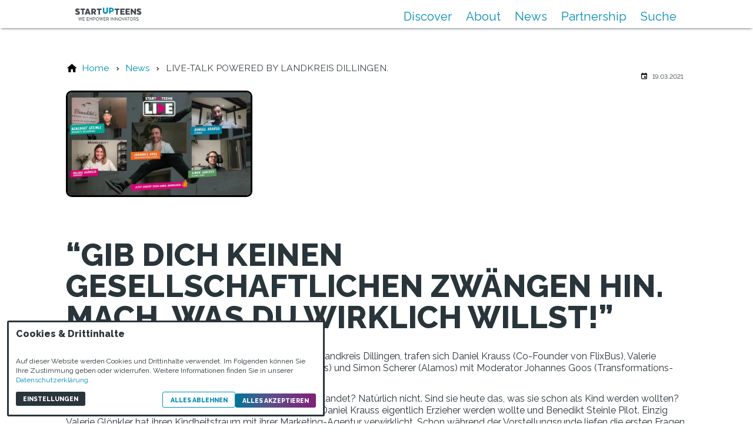

--- FILE ---
content_type: text/html; charset=utf-8
request_url: https://www.startupteens.de/news/live-talk-powered-by-landkreis-dillingen/
body_size: 15791
content:
<!DOCTYPE html>
<html class="no-js page page--id-284 page--type-137" lang="de-DE" page-designation="" navigation-color="default" theme="toujou">
<head>

<meta charset="utf-8">
<!-- 
	This website is powered by TYPO3 - inspiring people to share!
	TYPO3 is a free open source Content Management Framework initially created by Kasper Skaarhoj and licensed under GNU/GPL.
	TYPO3 is copyright 1998-2026 of Kasper Skaarhoj. Extensions are copyright of their respective owners.
	Information and contribution at https://typo3.org/
-->



<title>LIVE-TALK POWERED BY LANDKREIS DILLINGEN.</title>
<meta http-equiv="x-ua-compatible" content="IE=edge">
<meta name="generator" content="TYPO3 CMS">
<meta name="application-name" content="STARTUP TEENS">
<meta name="viewport" content="width=device-width, initial-scale=1, shrink-to-fit=no">
<meta property="og:title" content="LIVE-TALK POWERED BY LANDKREIS DILLINGEN.">
<meta name="twitter:title" content="LIVE-TALK POWERED BY LANDKREIS DILLINGEN.">
<meta name="apple-mobile-web-app-title" content="STARTUP TEENS">
<meta name="msapplication-tilecolor" content="#FFFFFF">
<meta name="theme-color" content="#008DB6">
<meta name="format-detection" content="telephone=no">
<meta name="date" content="2022-05-20">


<link rel="stylesheet" href="/_assets/09656ee355a8addf1213eac0d1af1297/V1/build/Stylesheets/toujou.css?1762510431" media="all">
<link rel="stylesheet" href="/fileadmin/toujou/assets/1/fonts.css?1768810792" media="all">
<link rel="stylesheet" href="/_assets/49e9432d61f661f72b71e5ea59351140/build/Stylesheets/custom.css?1740138133" media="all">

<style>
/*<![CDATA[*/
<!-- 
/*InlineDefaultCss*/
/* default styles for extension "tx_form" */
    .captcha { margin-bottom: .5rem; }
    .captcha a { margin-left: .5rem; }
    .captcha--reloading img { opacity: 0.5; }
    .captcha--reloading a { cursor: auto; }
    .captcha--spin .captcha__reload svg { animation: spin 0.8s infinite linear; }
    .captcha__audio__mute { display: none; }
    .captcha--playing .captcha__audio__mute { display: inherit; }
    .captcha--playing .captcha__audio__sound { display: none; }
    @keyframes spin {
          from {transform:rotate(359deg);}
          to {transform:rotate(0deg);}
        }

/*additionalTSFEInlineStyle*/
        :root {
            --bg-color:                     rgb(255, 255, 255);
            --font-color:                   rgb(41, 53, 58);
            --font-color--light:            rgb(156, 156, 156);
            --font-color--dark:             rgb(46, 46, 46);

            --primary-color:                rgb(0, 141, 182);
            --primary-color--light:         rgb(97, 154, 171);
            --primary-color--dark:          rgb(48, 82, 94);

            --secondary-color:              rgb(60, 67, 72);
            --secondary-color--light:       rgb(102, 107, 112);
            --secondary-color--dark:        rgb(18, 19, 20);

            --success-color:                rgb(0, 0, 0);
            --warning-color:                rgb(255, 145, 0);
            --error-color:                  rgb(255, 23, 68);
            --media_copyright_visibility:   0;
            }            :root {
                --paragraph__family:        "Raleway", sans-serif;
                --paragraph__normal:        400;
                --paragraph__bold:          800;
                --headline__family:         "Raleway", sans-serif;
                --headline__weight:         800;
            }.chapter--validation {
  -webkit-animation: chapterPrimary 3s ease-in-out infinite alternate;
  animation: chapterPrimary 3s ease-in-out infinite alternate;
  background: var(--primary-color);
  padding: 3rem 0;
}

.chapter--validation .alert.alert-danger  {
  font-size: 2rem;
}

.chapter--validation .alert.alert-success  {
  font-size: 2rem;
}

/* Listen */

.list li {
  font-size: 16px;
}

.list {
  padding-right: 2rem;
}

/* Formular */

.select {
  font-size: 12pt;
}

/* Navi */

.navigation-item--first-level>.navigation-item__link, .navigation-item--first-level>.navigation-item__link:hover {
  color: #fff;
  font-size: 1.7rem;
}

@media only screen and (max-width: 839px) {
  .navigation-item--first-level>.navigation-item__link {
    color: #29353a;
  }
}

/* hide breadcrumb on modals */
.wrap--iframe .navigation--breadcrumb {
  display: none;
}

/* Chapter Priamry */

.chapter--primary a {
  color: #fff;
}

.page--id-1 .chapter--primary a {
  color: var(--font-color);
}

/* Footer */

.page--id-13 footer a,
.page--id-15 footer a,
.page--id-17 footer a {
  color: #fff;
}

.page--id-13 footer a:hover,
.page--id-15 footer a:hover,
.page--id-17 footer a:hover {
  color: #b1b1b1;
}

/* Header */

.page--id-1150 .header--ratio-3-1,
  .page--id-1144 .header--ratio-3-1 {
  max-height: 40rem;
  height: auto;
}

@media only screen and (min-width: 1120px) {
  .header--ratio-3-1 {
    height: 50rem;
    max-height: 40rem;
  }
}

@media only screen and (min-width: 601px) and (max-width: 1119px) {
  .header--ratio-3-1 {
    height: 50rem;
    max-height: 30rem;
  }
  .page--id-1150 .header--ratio-3-1,
  .page--id-1144 .header--ratio-3-1 {
    height: auto;
  }
}

@media only screen and (max-width: 600px) {
  .header--ratio-3-1 {
    height: 50rem;
    max-height: 15rem;
  }
  .page--id-1150 .header--ratio-3-1,
  .page--id-1144 .header--ratio-3-1 {
    height: auto;
  }
}

@media only screen and (max-width: 839px) {
  .header.header--ratio-3-1 {
    display: flex;
    min-height: 20vw;
    padding: 1rem;
  }
  .page--id-1150 .header--ratio-3-1,
  .page--id-1144 .header--ratio-3-1 {
    min-height: 0;
  }
}

/* Chapter Challenge Icons */

.chapter--challenge-icons .content-card:focus,.chapter--challenge-icons .content-card:hover {
  -webkit-box-shadow: 0 5px 15px -5px var(--font-color--dark);
  box-shadow: 0 5px 15px -5px var(--bg-color);
}

.chapter--challenge-icons {
  background: linear-gradient(135deg,#d8eaee,#dcd9ed 42%,#e1bce1 94%);
  padding: 2rem;
  margin: 2rem auto;
}

.chapter--challenge-icons .content-card__content {
  padding: 1rem 2rem 2rem;
}

.chapter--challenge-icons .content-card h5 {
  color: #29353a;
  margin-bottom: 1rem;
  font-size: 2rem;
  line-height: 1.3;
}

.chapter--challenge-icons .card-grid--vertical.card-grid--3 .card-grid__column:first-child .content-card {
  -webkit-box-orient: horizontal;
  -webkit-box-direction: normal;
  -ms-flex-direction: row;
  flex-direction: column;
}

.chapter--challenge-icons .card-grid--vertical.card-grid--3 .card-grid__column:first-child .content-card__content {
  width: 100%;
  min-width: calc(70% - 7.5rem);
}

.chapter--challenge-icons .card-grid--vertical.card-grid--3 .card-grid__column:first-child .content-card__image {
  width: 100%;
  min-width: 7.5rem;
  max-width: 100%;
  -webkit-box-flex: 0;
  -ms-flex: 0 0 30%;
  flex: 0 0 100%;
}

.chapter--challenge-icons .card-grid.card-grid--3 {
  justify-content: center;
  margin-top: 2rem;
  margin-bottom: 2rem;
}

@media only screen and (max-width: 1019px) {
  .chapter--challenge-icons .content-card__image {
    max-height: 6rem;
  }
}

@media only screen and (min-width: 1020px) and (max-width: 1440px) {
  .chapter--challenge-icons .content-card__image {
    max-height: 10rem;
  }
}

@media only screen and (max-width: 1440px) {
  .chapter--challenge-icons .content-card__image svg {
    padding: 1rem 0 0;
  }
}

/* Forms */

.page--id-1027 .form-step__title {
  margin: 2rem 0;
}

.page--id-1027 .toujou-form__steps-headline {
  display: none;
}

.page--id-1027 .select__wrapper {
  position: relative;
  display: inline-block;
  margin-bottom: 2rem;
}


.page--id-1027 .input-label {
  font-size: 1.5rem;
  padding: 0;
}

/* Button */

.button {
  font-size: 1.5rem;
}

.button--outline.button--primary {
  border: 1px solid var(--primary-color);
  color: #fff;
}

.page--id-13 .button--primary a {
  color: #fff;
}

/* Content Cards */

.page--id-1144 .grid, .page--id-1144 .image-row, .page--id-1144 .card-grid {
    justify-content: flex-start;
}

.page--id-1150 .grid, .page--id-1150 .image-row, .page--id-1150 .card-grid--1 {
    justify-content: flex-start;
}

@media only screen and (max-width: 480px) {
  .card-grid__column {
    align-items: center;
  }
}

.page--id-1027 .card-grid--vertical.card-grid--3 .card-grid__column:first-child .content-card__image {
  width: 100%;
  min-width: 7.5rem;
  max-width: 100%;
  -webkit-box-flex: 0;
  -ms-flex: 0 0 30;
  flex: 0 0 auto;
}

.page--id-1027 .card-grid--vertical.card-grid--3 .card-grid__column:first-child .content-card {
  -webkit-box-orient: horizontal;
  -webkit-box-direction: normal;
  -ms-flex-direction: row;
  flex-direction: column;
}

@media only screen and (min-width: 701px) {
  .page--id-1027 .content-card {
    border: 1px solid var(--font-color--dark);
    border-radius: 10px;
    max-width: 20rem;
  }
}

@media only screen and (min-width: 480px) and (max-width: 700px) {
  .page--id-1027 .content-card {
    border: 1px solid var(--font-color--dark);
    border-radius: 10px;
    max-width: 18rem;
  }
}

.page--id-1027 .card-grid--vertical.card-grid--3 .card-grid__column:first-child .content-card__content {
  width: 100%;
  min-width: calc(70% - 7.5rem);
}

/* Chapter Cards */

.chapter--cards > span {
  display: none;
}

.chapter--cards .content-card__content {
  padding: 1rem 1rem 1rem;
}

.chapter--cards .content-card {
  border: 1px solid #000;
}

@media only screen and (min-width: 1020px) {
  .chapter--cards > span {
    display: none;
  }


  .chapter--cards > .grid--1 {
    grid-column: 1 / -1;
  }


  .chapter--cards > .grid--2,
  .chapter--cards > .grid--2 .grid__column,
  .chapter--cards > .grid--2 .grid__column .card-grid {
    display: contents;
  }

  .chapter--cards {
    display: grid;
    grid-template-columns: repeat(4,25%);
    max-width: 90rem;
    margin: 0 auto;
  }

  .chapter--cards .content-card__image {
    max-height: 15vh;
  }

  .chapter--cards .card-grid--1 .card-grid__column,
  .chapter--cards .card-grid--3 .card-grid__column,
  .chapter--cards .card-grid--3 .card-grid__column:first-child {
    -webkit-box-flex: 1;
    -ms-flex: 1 0 25%;
    flex: 0 0 100%;
    width: 100%;
    max-width: 100%;
  }

  .chapter--cards .card-grid--vertical.card-grid--3 .card-grid__column:first-child .content-card {
    -webkit-box-orient: horizontal;
    -webkit-box-direction: normal;
    -ms-flex-direction: row;
    flex-direction: column;
  }

  .chapter--cards .card-grid--vertical.card-grid--3 .card-grid__column:first-child .content-card__image {
    width: 100%;
    min-width: 7.5rem;
    max-width: none;
    -webkit-box-flex: 0;
    -ms-flex: 0 0 30%;
    flex: 0 0 auto;
  }

  .chapter--cards .card-grid--2 .card-grid__column, .chapter--cards .card-grid--4 .card-grid__column {
    -webkit-box-flex: 1;
    -ms-flex: auto;
    flex: 0 0 100%;
    width: 100%;
    max-width: 100%;
  }

  .chapter--cards .card-grid--vertical.card-grid--2 .content-card {
    -webkit-box-orient: horizontal;
    -webkit-box-direction: normal;
    -ms-flex-direction: row;
    flex-direction: column;
  }
}

@media only screen and (min-width: 600px) and (max-width: 1019px) {
  .chapter--cards > span {
    display: none;
  }

  .chapter--cards > .grid--1 {
    grid-column: 1 / -1;
  }

  .chapter--cards > .grid--2,
  .chapter--cards > .grid--2 .grid__column,
  .chapter--cards > .grid--2 .grid__column .card-grid {
    display: contents;
  }

  .chapter--cards {
    display: grid;
    grid-template-columns: repeat(2,50%);
    max-width: none;
    margin: 0 auto;
  }

  .chapter--cards .content-card__image {
    max-height: 12rem;
  }

  .chapter--cards .card-grid--1 .card-grid__column,
  .chapter--cards .card-grid--3 .card-grid__column,
  .chapter--cards .card-grid--3 .card-grid__column:first-child {
    -webkit-box-flex: 1;
    -ms-flex: 1 0 25%;
    flex: 0 0 100%;
    width: 100%;
    max-width: 100%;
  }

  .chapter--cards .card-grid--2 .card-grid__column,
  .chapter--cards .card-grid--4 .card-grid__column {
    -webkit-box-flex: 1;
    -ms-flex: auto;
    flex: 0 0 100%;
    width: 100%;
    max-width: 100%;
  }

  .chapter--cards .card-grid--vertical.card-grid--2 .content-card {
    -webkit-box-orient: horizontal;
    -webkit-box-direction: normal;
    -ms-flex-direction: row;
    flex-direction: column;
  }

  .chapter--cards .card-grid--vertical.card-grid--3 .card-grid__column:first-child .content-card {
    -webkit-box-orient: horizontal;
    -webkit-box-direction: normal;
    -ms-flex-direction: row;
    flex-direction: column;
  }

  .chapter--cards .card-grid--vertical.card-grid--3 .card-grid__column:first-child .content-card__content {
    width: 100%;
    min-width: calc(70% - 7.5rem);
  }

  .chapter--cards .card-grid--vertical.card-grid--3 .card-grid__column:first-child .content-card__image {
    width: 100%;
    min-width: 7.5rem;
    max-width: none;
    -webkit-box-flex: 0;
    -ms-flex: 0 0 30%;
    flex: 0 0 auto;
  }
}

@media only screen and (max-width: 599px) {
  .chapter--cards > span {
    display: none;
  }

  .chapter--cards > .grid--2,
  .chapter--cards > .grid--2 .grid__column,
  .chapter--cards > .grid--2 .grid__column .card-grid {
    display: contents;
  }

  .chapter--cards {
    display: grid;
    grid-template-columns: repeat(1,100%);
    max-width: none;
    margin: 0 auto;
  }

  .chapter--cards .content-card__image {
    max-height: 12rem;
  }

  .chapter--cards .card-grid--1 .card-grid__column,
  .chapter--cards .card-grid--3 .card-grid__column,
  .chapter--cards .card-grid--3 .card-grid__column:first-child {
    -webkit-box-flex: 1;
    -ms-flex: 1 0 25%;
    flex: 0 0 100%;
    width: 100%;
    max-width: 100%;
  }

  .chapter--cards .card-grid--2 .card-grid__column,
  .chapter--cards .card-grid--4 .card-grid__column {
    -webkit-box-flex: 1;
    -ms-flex: auto;
    flex: 0 0 100%;
    width: 100%;
    max-width: 100%;
  }

  .chapter--cards .card-grid--vertical.card-grid--2 .content-card {
    -webkit-box-orient: horizontal;
    -webkit-box-direction: normal;
    -ms-flex-direction: row;
    flex-direction: column;
  }
}

/* Teaser */

@media only screen and (min-width: 600px) {
  .teaser--beside .teaser__text {
    align-self: center;
  }
}


/* Bayern Challenge */

/*#c5734 + .chapter .grid--1 {
    max-width: none;
}*/
#c5780 + .textpic img, #c5780 + .textpic {
  max-width: none;
  width: 100%;
}

:root { --toujou-media-copyright-display: none; }
-->
/*]]>*/
</style>



<script src="/_assets/49e9432d61f661f72b71e5ea59351140/build/Javascripts/custom.js?1720433859"></script>




        



    <script type="application/ld+json">{"@context":"https:\/\/schema.org\/","@type":"BlogPosting","headline":"LIVE-TALK POWERED BY LANDKREIS DILLINGEN.","url":"https:\/\/www.startupteens.de\/news\/live-talk-powered-by-landkreis-dillingen\/","datePublished":"2021-03-19T13:44:00+00:00","image":[{"@type":"ImageObject","url":"https:\/\/www.startupteens.de\/fileadmin\/Bilder\/Startup_Teens\/News\/21-03-live-event-dillingen-news.png"}]}</script>



    

    <script type="module" src="/_assets/09656ee355a8addf1213eac0d1af1297/V1/build/Javascripts/es6/toujou-webcomponents-bundle.js?1762510431" ></script>


<script type="module" src="/_assets/09656ee355a8addf1213eac0d1af1297/V1/build/Javascripts/es6/toujou.js?1762510431"></script>


    

<link rel="stylesheet" type="text/css" href="/_assets/09656ee355a8addf1213eac0d1af1297/V1/build/Stylesheets/print.css?1762510431" media="print"/>









<script>
    var dataLayer = [];
    function gtag(){dataLayer.push(arguments);}
</script><!-- Meta Pixel Code -->
<script>
!function(f,b,e,v,n,t,s)
{if(f.fbq)return;n=f.fbq=function(){n.callMethod?
n.callMethod.apply(n,arguments):n.queue.push(arguments)};
if(!f._fbq)f._fbq=n;n.push=n;n.loaded=!0;n.version='2.0';
n.queue=[];t=b.createElement(e);t.async=!0;
t.src=v;s=b.getElementsByTagName(e)[0];
s.parentNode.insertBefore(t,s)}(window, document,'script',
'https://connect.facebook.net/en_US/fbevents.js');
fbq('init', '1887818724722099');
fbq('track', 'PageView');
</script>
<noscript><img height="1" width="1" style="display:none"
src="https://www.facebook.com/tr?id=1887818724722099&ev=PageView&noscript=1"
/></noscript>
<!-- End Meta Pixel Code -->

<link rel="icon" href="https://www.startupteens.de/_assets/processed/JBbsvV2svlFBrqQPPgIn1KQObWXSCS2SfucrbGbJkNw/q:85/pd:0:0/ex:t:fp:0.5:0.5/rt:fit/w:48/h:48/fn:Y3NtX2Zhdmljb25fM2YzZWIzNjRkMg:t/cb:ebc8c5c093484f0b6102e134ce07e5059ccae938/bG9jYWw6L2ZpbGVhZG1pbi9CaWxkZXIvU3RhcnR1cF9UZWVucy9Mb2dvL2Zhdmljb24ucG5n" sizes="48x48">
<link rel="apple-touch-icon" href="https://www.startupteens.de/_assets/processed/373AInRkR1E5aeh4w0W5bPzN_Y0uWlJl1AKhzCHGU1I/q:85/pd:0:0/ex:t:fp:0.5:0.5/rt:fit/w:180/h:180/fn:Y3NtX2Zhdmljb25fZmM3YjkzOGM4YQ:t/cb:ebc8c5c093484f0b6102e134ce07e5059ccae938/bG9jYWw6L2ZpbGVhZG1pbi9CaWxkZXIvU3RhcnR1cF9UZWVucy9Mb2dvL2Zhdmljb24ucG5n"/>
<link rel="manifest" href="/site.webmanifest" /><!-- Meta Pixel Code --> <script> !function(f,b,e,v,n,t,s) {if(f.fbq)return;n=f.fbq=function(){n.callMethod? n.callMethod.apply(n,arguments):n.queue.push(arguments)}; if(!f._fbq)f._fbq=n;n.push=n;n.loaded=!0;n.version='2.0'; n.queue=[];t=b.createElement(e);t.async=!0; t.src=v;s=b.getElementsByTagName(e)[0]; s.parentNode.insertBefore(t,s)}(window, document,'script', 'https://connect.facebook.net/en_US/fbevents.js'); fbq('init', '515312206857314'); fbq('track', 'PageView'); </script> <noscript><img height="1" width="1" style="display:none" src="https://www.facebook.com/tr?id=515312206857314&ev=PageView&noscript=1" /></noscript> <!-- End Meta Pixel Code -->
<link rel="canonical" href="https://www.startupteens.de/news/live-talk-powered-by-landkreis-dillingen/"/>

<!-- This site is optimized with the Yoast SEO for TYPO3 plugin - https://yoast.com/typo3-extensions-seo/ -->
<script type="application/ld+json">[{"@context":"https:\/\/www.schema.org","@type":"BreadcrumbList","itemListElement":[{"@type":"ListItem","position":1,"item":{"@id":"https:\/\/www.startupteens.de\/","name":"Home"}},{"@type":"ListItem","position":2,"item":{"@id":"https:\/\/www.startupteens.de\/news\/","name":"News"}},{"@type":"ListItem","position":3,"item":{"@id":"https:\/\/www.startupteens.de\/news\/artikel\/","name":"Artikel"}},{"@type":"ListItem","position":4,"item":{"@id":"https:\/\/www.startupteens.de\/news\/live-talk-powered-by-landkreis-dillingen\/","name":"LIVE-TALK POWERED BY LANDKREIS DILLINGEN."}}]}]</script>
</head>
<body>





    





    


<div class="wrap wrap--master">
    
        <input id="navigation-state" class="state" type="checkbox" autocomplete="off" aria-hidden="true">
        <input id="contact-state" class="state" type="checkbox" autocomplete="off" aria-hidden="true">
        
        <input id="selector-state" class="state" type="checkbox" autocomplete="off" aria-hidden="true">

        

<toujou-topbar
    topbarType="fixed"
    class="top-bar top-bar--large top-bar--fixed"
    navigation-color="default"
    role="region"
    aria-label="Topbar"
>
    <label class="top-bar__toggle top-bar__toggle--menu" for="navigation-state" id="navigation-trigger">
        <span
    class="burger"
    role="button"
    aria-label="Navigationsmenü umschalten"
>
    <span></span>
    <span></span>
    <span></span>
    <span></span>
    <span></span>
    <span></span>
</span>

    </label>
    
            
                <a aria-label="Zur Startseite" class="top-bar__title" href="/">
                    
                    
                            <img class="top-bar__logo" title="STARTUP TEENS" loading="lazy" src="https://www.startupteens.de/_assets/processed/q4Clao7d-AOuh9G93ehba2XD3P-DMlU8F-1i0X-tu4Y/q:85/w:200/h:45/fn:Y3NtX3N0YXJ0dXB0ZWVuc19mcmVpZ2VzdGVsbHRfYTAzNjYzZDE1Yw:t/cb:aee1610c4b2079e805bf2616c2ebf42af33671d1/bG9jYWw6L2ZpbGVhZG1pbi9CaWxkZXIvU3RhcnR1cF9UZWVucy9Mb2dvL3N0YXJ0dXB0ZWVuc19mcmVpZ2VzdGVsbHQucG5n" width="200" height="45" alt="" />
                        
                </a>
            
        

    

    
            
                    <label
                        for="contact-state"
                        class="navigation-contact navigation-contact--mobile"
                        aria-label="Kontaktmodal öffnen"
                    ></label>
                    <span class="top-bar__toggle top-bar__toggle--contact">
                        <span></span>
                    </span>
                
        
</toujou-topbar>



        



<div
    class="wrap wrap--navigation"
    role="region"
    aria-label="Hauptnavigationsgruppe"
>
    


    

<ul
    id="mainNavigation"
    class="navigation navigation--main navigation--first-level navigation--small navigation--fixed"
    aria-label="Main Navigation"
    navigation-color=""
>
    
        <li
            class="navigation-item navigation-item--first-level navigation-item--hasSubNav"
            page-uid="227"
            page-designation=""
        >
            
                <input class="navigation-item__state state"
                       id="navigation-item-1-227" type="checkbox"/>
            
            
                    <span class="navigation-item__link navigation-item__link--227-page-uid">Discover</span>
            <svg viewBox="0 0 40 1" preserveAspectRatio="none" class="navigation-item__line">
                <path d="M0 1 L40 1"/>
            </svg>
            
                <label class="navigation-item__toggle-state"
                       for="navigation-item-1-227"></label>
                



    

    

    

    

    

    

<ul class="navigation navigation--sub-nav navigation--second-level">
    
        <li
            class="navigation-item navigation-item--second-level"
            page-uid="1137"
            page-designation=""
        >
            
            
                    <a class="navigation-item__link navigation-item__link--1137-page-uid" href="/challenge-link/challenge-uebersichtsseite/" target="">
                        Challenge
                    </a>
                

            
        </li>
    
        <li
            class="navigation-item navigation-item--second-level"
            page-uid="229"
            page-designation=""
        >
            
            
                    <a class="navigation-item__link navigation-item__link--229-page-uid" href="/videos/" target="">
                        Videos
                    </a>
                

            
        </li>
    
        <li
            class="navigation-item navigation-item--second-level"
            page-uid="230"
            page-designation=""
        >
            
            
                    <a class="navigation-item__link navigation-item__link--230-page-uid" href="/mentoring/" target="">
                        Mentoring
                    </a>
                

            
        </li>
    
        <li
            class="navigation-item navigation-item--second-level"
            page-uid="228"
            page-designation=""
        >
            
            
                    <a class="navigation-item__link navigation-item__link--228-page-uid" href="/events/" target="">
                        Events
                    </a>
                

            
        </li>
    
        <li
            class="navigation-item navigation-item--second-level"
            page-uid="753"
            page-designation=""
        >
            
            
                    <a class="navigation-item__link navigation-item__link--753-page-uid" href="/talents/" target="">
                        Talents
                    </a>
                

            
        </li>
    
        <li
            class="navigation-item navigation-item--second-level"
            page-uid="706"
            page-designation=""
        >
            
            
                    <a class="navigation-item__link navigation-item__link--706-page-uid" href="/prototyping/" target="">
                        Prototyping
                    </a>
                

            
        </li>
    
</ul>



            
        </li>
    
        <li
            class="navigation-item navigation-item--first-level navigation-item--hasSubNav"
            page-uid="237"
            page-designation=""
        >
            
                <input class="navigation-item__state state"
                       id="navigation-item-1-237" type="checkbox"/>
            
            
                    <span class="navigation-item__link navigation-item__link--237-page-uid">About</span>
            <svg viewBox="0 0 40 1" preserveAspectRatio="none" class="navigation-item__line">
                <path d="M0 1 L40 1"/>
            </svg>
            
                <label class="navigation-item__toggle-state"
                       for="navigation-item-1-237"></label>
                



    

    

    

    

    

    

    

    

<ul class="navigation navigation--sub-nav navigation--second-level">
    
        <li
            class="navigation-item navigation-item--second-level"
            page-uid="240"
            page-designation=""
        >
            
            
                    <a class="navigation-item__link navigation-item__link--240-page-uid" href="/vision/" target="">
                        Vision
                    </a>
                

            
        </li>
    
        <li
            class="navigation-item navigation-item--second-level"
            page-uid="241"
            page-designation=""
        >
            
            
                    <a class="navigation-item__link navigation-item__link--241-page-uid" href="/gesellschafter/" target="">
                        Gesellschafter
                    </a>
                

            
        </li>
    
        <li
            class="navigation-item navigation-item--second-level"
            page-uid="245"
            page-designation=""
        >
            
            
                    <a class="navigation-item__link navigation-item__link--245-page-uid" href="/beirat/" target="">
                        Beirat
                    </a>
                

            
        </li>
    
        <li
            class="navigation-item navigation-item--second-level"
            page-uid="238"
            page-designation=""
        >
            
            
                    <a class="navigation-item__link navigation-item__link--238-page-uid" href="/about/team/" target="">
                        Team
                    </a>
                

            
        </li>
    
        <li
            class="navigation-item navigation-item--second-level"
            page-uid="1117"
            page-designation=""
        >
            
            
                    <a class="navigation-item__link navigation-item__link--1117-page-uid" href="/karriere/" target="">
                        Karriere
                    </a>
                

            
        </li>
    
        <li
            class="navigation-item navigation-item--second-level"
            page-uid="246"
            page-designation=""
        >
            
            
                    <a class="navigation-item__link navigation-item__link--246-page-uid" href="/verein/" target="">
                        Verein
                    </a>
                

            
        </li>
    
        <li
            class="navigation-item navigation-item--second-level"
            page-uid="563"
            page-designation=""
        >
            
            
                    <a class="navigation-item__link navigation-item__link--563-page-uid" href="/hall-of-fame/" target="">
                        Hall Of Fame
                    </a>
                

            
        </li>
    
        <li
            class="navigation-item navigation-item--second-level"
            page-uid="233"
            page-designation=""
        >
            
            
                    <a class="navigation-item__link navigation-item__link--233-page-uid" href="/faqs/" target="">
                        FAQs
                    </a>
                

            
        </li>
    
</ul>



            
        </li>
    
        <li
            class="navigation-item navigation-item--first-level"
            page-uid="13" active
            page-designation=""
        >
            
            
                    <a class="navigation-item__link navigation-item__link--13-page-uid navigation-item__link--active" href="/news/" target="">
                        News
                    </a>
                
            <svg viewBox="0 0 40 1" preserveAspectRatio="none" class="navigation-item__line">
                <path d="M0 1 L40 1"/>
            </svg>
            
        </li>
    
        <li
            class="navigation-item navigation-item--first-level navigation-item--hasSubNav"
            page-uid="752"
            page-designation=""
        >
            
                <input class="navigation-item__state state"
                       id="navigation-item-1-752" type="checkbox"/>
            
            
                    <span class="navigation-item__link navigation-item__link--752-page-uid">Partnership</span>
            <svg viewBox="0 0 40 1" preserveAspectRatio="none" class="navigation-item__line">
                <path d="M0 1 L40 1"/>
            </svg>
            
                <label class="navigation-item__toggle-state"
                       for="navigation-item-1-752"></label>
                



    

    

    

<ul class="navigation navigation--sub-nav navigation--second-level">
    
        <li
            class="navigation-item navigation-item--second-level"
            page-uid="223"
            page-designation=""
        >
            
            
                    <a class="navigation-item__link navigation-item__link--223-page-uid" href="/partner/" target="">
                        Partner
                    </a>
                

            
        </li>
    
        <li
            class="navigation-item navigation-item--second-level"
            page-uid="538"
            page-designation=""
        >
            
            
                    <a class="navigation-item__link navigation-item__link--538-page-uid" href="/impact-partner/" target="">
                        Impact Partner
                    </a>
                

            
        </li>
    
        <li
            class="navigation-item navigation-item--second-level"
            page-uid="605"
            page-designation=""
        >
            
            
                    <a class="navigation-item__link navigation-item__link--605-page-uid" href="/1000-unternehmerinnen/" target="">
                        1.000 Unternehmer:innen
                    </a>
                

            
        </li>
    
</ul>



            
        </li>
    
        <li
            class="navigation-item navigation-item--first-level"
            page-uid="214"
            page-designation=""
        >
            
            
                    <a class="navigation-item__link navigation-item__link--214-page-uid" href="/suche/" target="">
                        Suche
                    </a>
                
            <svg viewBox="0 0 40 1" preserveAspectRatio="none" class="navigation-item__line">
                <path d="M0 1 L40 1"/>
            </svg>
            
        </li>
    
</ul>





    

    

<a aria-label="Zur Startseite" class="navigation__logo navigation__logo--horizontal navigation__logo--large navigation__logo--pixel" href="/">
    
    
            <img class="logo logo--topbar" loading="lazy" src="https://www.startupteens.de/_assets/processed/0KbCrYUi0XfcK3WW87_MgBZdNZrIBzZ0QJbLfhSHdTo/q:85/w:320/h:71/fn:Y3NtX3N0YXJ0dXB0ZWVuc19mcmVpZ2VzdGVsbHRfZGY2YjgwMDk5ZQ:t/cb:aee1610c4b2079e805bf2616c2ebf42af33671d1/bG9jYWw6L2ZpbGVhZG1pbi9CaWxkZXIvU3RhcnR1cF9UZWVucy9Mb2dvL3N0YXJ0dXB0ZWVuc19mcmVpZ2VzdGVsbHQucG5n" width="320" height="71" alt="" />
            <img class="logo" loading="lazy" src="https://www.startupteens.de/_assets/processed/EkPnWo4ARHrEnhn79pTz2_Tigi7NLlhhtfzqnGvPmrI/q:85/w:320/h:69/fn:Y3NtX3N0YXJ0dXAtdGVlbnMtbG9nb18yM2M4MDVmNzJl:t/cb:b2024f04aa64e7e25ca29efec1d71ad2a824d004/bG9jYWw6L2ZpbGVhZG1pbi9CaWxkZXIvU3RhcnR1cF9UZWVucy9Mb2dvL3N0YXJ0dXAtdGVlbnMtbG9nby5wbmc" width="320" height="69" alt="" />
        

</a>






    
            

            
        
</div>








    
    <div class="wrap wrap--content">
        <!--TYPO3SEARCH_begin-->
        
            
        
        <!--TYPO3SEARCH_end-->
        <main>
            
                

	
		<ol
            class="navigation navigation--breadcrumb"
            aria-label="Seitenpfad"
        >
			
				
					<li
                        class="navigation-item navigation-item--breadcrumb"
                        page-designation=""
                    >
						
                                
								<a aria-label="Home" class="navigation-item__link" href="/"><span>Home</span></a>
							
					</li>
				
			
				
					<li
                        class="navigation-item navigation-item--breadcrumb"
                        page-designation=""
                    >
						
                                
								<a aria-label="News" class="navigation-item__link" href="/news/"><span>News</span></a>
							
					</li>
				
			
				
					<li
                        class="navigation-item navigation-item--breadcrumb"
                        page-designation=""
                    >
						
								
								<span><span>LIVE-TALK POWERED BY LANDKREIS DILLINGEN.</span></span>
							
					</li>
				
			
		</ol>
	



            
            <!--TYPO3SEARCH_begin-->
            
	
		<div class="grid grid--4">
			<div class="blog-data">
				
					<span class="blog-data__date"><svg height="24" width="24" viewBox="0 0 24 24" preserveAspectRatio="xMidYMid meet"><use xlink:href="#calendar"/></svg>19.03.2021</span>
				
				
			</div>
		</div>
	
	

	
		
	




        
			

			
					
				
			
					
						<div class="grid grid--1">
							<div class="grid__column">
					
				
			

    

    <span id="c2420"></span>

    

    
        <div class="textpic textpic--single" >
            

    
            
                    
        
                <img src="https://www.startupteens.de/_assets/processed/WJEv09Saq6WBdgyg8cjltVBp4gq3AY5HDGg_4V8I94c/q:85/c:840:473:fp:0.5:0.5/rt:force/w:552/h:311/fn:Y3NtXzIxLTAzLWxpdmUtZXZlbnQtZGlsbGluZ2VuLW5ld3NfMDFiYjgwODYzNQ:t/cb:8850075eadc0da30bbcfee6c81b97bcc9c6e109c/bG9jYWw6L2ZpbGVhZG1pbi9CaWxkZXIvU3RhcnR1cF9UZWVucy9OZXdzLzIxLTAzLWxpdmUtZXZlbnQtZGlsbGluZ2VuLW5ld3MucG5n" width="552" height="311" data-width="840" data-height="473" srcset="https://www.startupteens.de/_assets/processed/WJEv09Saq6WBdgyg8cjltVBp4gq3AY5HDGg_4V8I94c/q:85/c:840:473:fp:0.5:0.5/rt:force/w:552/h:311/fn:Y3NtXzIxLTAzLWxpdmUtZXZlbnQtZGlsbGluZ2VuLW5ld3NfMDFiYjgwODYzNQ:t/cb:8850075eadc0da30bbcfee6c81b97bcc9c6e109c/bG9jYWw6L2ZpbGVhZG1pbi9CaWxkZXIvU3RhcnR1cF9UZWVucy9OZXdzLzIxLTAzLWxpdmUtZXZlbnQtZGlsbGluZ2VuLW5ld3MucG5n 552w,https://www.startupteens.de/_assets/processed/HJbrHioNXkbVwmmfYDh0GlKNeKbY5W2kuzGE-smF90o/q:85/c:840:473:fp:0.5:0.5/rt:force/w:696/h:392/fn:Y3NtXzIxLTAzLWxpdmUtZXZlbnQtZGlsbGluZ2VuLW5ld3NfZGI2MDJlYmUwZg:t/cb:8850075eadc0da30bbcfee6c81b97bcc9c6e109c/bG9jYWw6L2ZpbGVhZG1pbi9CaWxkZXIvU3RhcnR1cF9UZWVucy9OZXdzLzIxLTAzLWxpdmUtZXZlbnQtZGlsbGluZ2VuLW5ld3MucG5n 696w,https://www.startupteens.de/_assets/processed/KRyiRyL_uOKA6wLQlGBIdV2ciVZkOj3hIOoGZreVCNM/q:85/c:840:473:fp:0.5:0.5/rt:force/w:840/h:473/fn:Y3NtXzIxLTAzLWxpdmUtZXZlbnQtZGlsbGluZ2VuLW5ld3NfYzI0YmFjMGEwOA:t/cb:8850075eadc0da30bbcfee6c81b97bcc9c6e109c/bG9jYWw6L2ZpbGVhZG1pbi9CaWxkZXIvU3RhcnR1cF9UZWVucy9OZXdzLzIxLTAzLWxpdmUtZXZlbnQtZGlsbGluZ2VuLW5ld3MucG5n 840w" sizes="(min-width: 1440px) 840px,(min-width: 1024px) 696px,(min-width: 600px) 840px,552px" data-focus-area="{&quot;x&quot;:280,&quot;y&quot;:157.66666666666666,&quot;width&quot;:280,&quot;height&quot;:157.66666666666666}" alt="" title="" loading="lazy" />
                
                
            
    
                
        

    


        </div>
    



			

			
				
			

			
		
			

			
					
				
			
					
				
			

<span id="c2421"></span>

<h1>“GIB DICH KEINEN GESELLSCHAFTLICHEN ZWÄNGEN HIN. MACH, WAS DU WIRKLICH WILLST!”</h1>
<p>Zu unserem aktuellen YouTube-Live-Stream, powered bei Landkreis Dillingen, trafen sich Daniel Krauss (Co-Founder von FlixBus), Valerie Glönkler (Branderies), Benedikt Steinle (Mezgorant Benedikt’s) und Simon Scherer (Alamos) mit Moderator Johannes Goos (Transformations-Experte), um über ihre beruflichen Anfänge zu sprechen.&nbsp;</p>
<p>Sind sie nach ihrer Ausbildung direkt auf dem Chefsessel gelandet? Natürlich nicht. Sind sie heute das, was sie schon als Kind werden wollten? Nope! Die Zuschauer*innen erfuhren, dass FlixBus-Gründer Daniel Krauss eigentlich Erzieher werden wollte und Benedikt Steinle Pilot. Einzig Valerie Glönkler hat ihren Kindheitstraum mit ihrer Marketing-Agentur verwirklicht. Schon während der Vorstellungsrunde liefen die ersten Fragen ein.&nbsp;</p>
<p>Zum Beispiel, ob man zum Gründen viel Kapital braucht. Simon findet das nicht, gerade im IT-Bereich. Valerie hätte sich hier mehr Infos zum Thema Gründen und Steuern in ihrer Schulzeit gewünscht: “Man muss an Dinge denken, die man vorher gar nicht auf dem Schirm hatte.”&nbsp; Aber will man wachsen, braucht man irgendwann doch Geld, ist dann Crowdfunding ein guter Weg, wollte ein(e) Zuschauer*in wissen. Das macht nur Sinn, wenn man viel Kapital braucht”, sagt Simon dazu. Er ist aber ein Freund von organischem Wachstum. Benedikt dagegen war mit seinem Businessplan bei mehreren Banken unterwegs, um sich klassisch über einen Kredit zu kapitalisieren.&nbsp;</p>
<p>Bei all den Entscheidungen in der Anfangsphase ist es gut, wenn man Dinge nicht alleine entscheiden muss und ein Team hat, oder? “Generell ist es gar nicht schlecht, Mitgründer*innen zu haben. Die ein oder andere Schulter zum Ausweinen fand ich schon nicht schlecht“, sagt Daniel dazu. Ob man zum Gründen zwingend ein Studium braucht, findet der FlixBus-Gründer nicht. Aber es schadet auch nicht: “Das Studium gibt keinen Ausschlag, ob man gut im Gründen ist. Aber es hat mich zumindest Zeit/- Selbstmanagement gelehrt.”&nbsp;</p>
<p>Am Ende zeigte sich auch in dieser Runde, dass es nicht den einen Weg zum Gründen gibt, sondern viele verschiedene - und sie führen auch nicht immer direkt zum Ziel. Aber die Erfahrungen, die man unterwegs sammelt, bringen einen immer weiter!</p>
<p>In unseren interaktiven, digitalen Events blicken erfolgreiche Gründer*innen , Familienunternehmer*innen oder unternehmerisch denkende Angestellte auf die Arbeitswelt von morgen. Dazu gibt es jede Menge Best‑Practice‑Beispiele und vor allem viel Zeit für deine Fragen. Den gestrige STARTUP TEENS-Talk hat der Landkreis Dillingen nach Bayern geholt!</p>
<p>Den ganzen Live-Talk gibt es&nbsp;<a href="/events/">HIER</a>.</p>



			

			
				
						</div>
					</div>
				
			

			
		
	





	

	

	

	
		<div class="grid grid--1">
    <div class="grid__column">
        
    </div>
</div>


		

	

    
        
            <div class="grid grid--1">
                <div class="grid__column">
                    <div class="text-columns text-columns--2">
                        <div class="text-columns__column">
                            
                                <h3 class="widget-title">Kategorien</h3>
                                <ul class="categories list">
                                    
                                        
                                            <li><svg class="switch" height="24" width="24" viewBox="0 0 24 24" preserveAspectRatio="xMidYMid meet"><use xlink:href="#category"/></svg><a class="blog-category" href="/news/blog-data/kategorie/live/">Live</a></li>
                                        
                                    
                                </ul>
                            
                        </div>
                        <div class="text-columns__column">
                            
                        </div>
                    </div>
                </div>
            </div>
        
	

            
    


            <!--TYPO3SEARCH_end-->
        </main>
        
            


    

<footer class="footer">
    
            <div class="footer__content footer__content--custom">
                
                    
<span id="c2251"></span>




    
            
        
    
            <div class="grid grid--2">
                <div class="grid__column grid__column--colspan-2">
                    
    <div class="text-columns text-columns--4 " >
        
            
                <div class="text-columns__column">
                    
                    

                    <div class="text-columns__text">
                        


	
		<p><strong>Discover</strong><br> <a href="/challenge-link/bewerbung/">Challenge</a><br> <a href="/videos/">Videos</a><br> <a href="/mentoring/">Mentoring</a><br> <a href="/events/">Live</a><br> <a href="/talents/">Talents</a><br> <a href="/prototyping/">Prototyping</a></p>
	





                    </div>

                    
                </div>
            
        
            
                <div class="text-columns__column">
                    
                    

                    <div class="text-columns__text">
                        


	
		<p><strong>ABOUT US</strong><br> <a href="/vision/">Vision</a><br> <a href="/gesellschafter/">Gesellschafter</a><br> <a href="/beirat/">Beirat</a><br> <a href="/about/team/">Team</a><br> <a href="/verein/">Verein</a><br> <a href="/faqs/">FAQs</a></p>
	





                    </div>

                    
                </div>
            
        
            
                <div class="text-columns__column">
                    
                    

                    <div class="text-columns__text">
                        


	
		<p><strong><a href="/video-statements/">VIDEO STATEMENTS</a></strong></p>
<p><strong><a href="/hall-of-fame/">HALL OF FAME</a></strong></p>
<p><strong><a href="/partner/">PARTNER</a></strong></p>
<p><strong><a href="/lehrer/eltern/">ELTERN</a></strong></p>
<p><strong><a href="https://www.startupteens.de/lehrkraefte/" target="_blank">LEHRKRÄFTE</a></strong></p>
	





                    </div>

                    
                </div>
            
        
            
                <div class="text-columns__column">
                    
                    

                    <div class="text-columns__text">
                        


	
		<p><strong><a href="/presse/">PRESSE</a></strong></p>
<p><strong><a href="/news/">NEWS</a></strong></p>
<p><strong><a href="/newsletter/">NEWSLETTER</a></strong></p>
<p><strong><a href="/suche/">SUCHE</a></strong></p>
	





                    </div>

                    
                </div>
            
        
    </div>

                </div>
            </div>
        












                
                    

<span id="c4849"></span>
	
    <!--TYPO3SEARCH_end-->
    
        


        
            <div class="grid grid--2">
  <div class="grid__column grid__column--colspan-2 grid--column--socialmediabar">
    <div class="socialmediabar socialmediabar--design-default">
      <div class="socialmediabar__links">
        <a class="socialmediabar__link socialmediabar__link--facebook" href="https://www.facebook.com/startupteens" target="_blank">
          <i class="fa fa-facebook"></i>
        </a>
        <a class="socialmediabar__link socialmediabar__link--twitter" href="https://twitter.com/STARTUPTEENS" target="_blank">
          <i class="fa fa-twitter"></i>
        </a>
        <a class="socialmediabar__link socialmediabar__link--instagram" href="https://www.instagram.com/startup_teens/" target="_blank">
          <i class="fa fa-instagram"></i>
        </a>
        <a class="socialmediabar__link socialmediabar__link--youtube" href="https://www.youtube.com/channel/UC0ySQ9t9qNFW3Pxizg6h2lg" target="_blank">
          <i class="fa fa-youtube"></i>
        </a>
        <a class="socialmediabar__link socialmediabar__link--tiktok" href="https://www.tiktok.com/@startupteens" target="_blank">
          <i class="fa fa-tiktok"></i>
        </a>
      </div>
    </div>
  </div>
</div>
        
    



    
    <!--TYPO3SEARCH_begin-->




                
                    

<span id="c2352"></span>

<p class="font--align-center">STARTUP TEENS Münsterstraße 5, 59065 Hamm. Fon: +49 2381 4870207 Mail:&nbsp;<a href="mailto:info@startupteens.de">info@startupteens.de</a></p>



                
                    

<span id="c2353"></span>

<p class="font--align-center"><a href="/impressum/">Impressum</a> <a href="/datenschutz/">Datenschutzerklärung</a></p>



                
            </div>
        
</footer>




        
    </div>
    
        
            <div class="contact-box">
	<label
        class="contact-box__close"
        for="contact-state"
        aria-label="Kontaktbox schließen"
        tabindex="0"
    ></label>
	<h4 class="contact-box__title font--delta">Kontakt</h4>
	
		<label class="contact-box__label contact-box__label--phone">Telefon:</label>
		<a class="contact-box__link" href="tel:023814870207">02381 4870207 </a>
	
	
		<label class="contact-box__label contact-box__label--mail">E-Mail:</label>
		<a href="mailto:info@startupteens.de" class="contact-box__link">info@startupteens.de</a>
	
	
</div>

        
    

    
        
        <label class="wrap wrap--overlay" for="navigation-state">Navigation schließen</label>
        <label class="wrap wrap--overlay" for="contact-state">Kontakt schließen</label>
        <label class="wrap wrap--overlay" for="selector-state">Auswahl schließen</label>
    

    <svg
    preserveAspectRatio="xMidYMid meet"
    xmlns:xlink="http://www.w3.org/1999/xlink"
    xmlns="http://www.w3.org/2000/svg"
    style="display: none"
>
    <g id="alarm">
        <defs>
            <path id="a" d="M0 0h24v24H0V0z"/>
        </defs>
        <clipPath id="b">
            <use xlink:href="#a" overflow="visible"/>
        </clipPath>
        <path clip-path="url(#b)"
              d="M12 2C6.5 2 2 6.5 2 12s4.5 10 10 10 10-4.5 10-10S17.5 2 12 2zm4.2 14.2L11 13V7h1.5v5.2l4.5 2.7-.8 1.3z"/>
    </g>
    <g id="alarm--outline">
        <path
            d="M11.99 2C6.47 2 2 6.48 2 12s4.47 10 9.99 10C17.52 22 22 17.52 22 12S17.52 2 11.99 2zM12 20c-4.42 0-8-3.58-8-8s3.58-8 8-8 8 3.58 8 8-3.58 8-8 8z"/>
        <path d="M12.5 7H11v6l5.25 3.15.75-1.23-4.5-2.67z"/>
    </g>
    <g id="arrow_down">
        <path d="M7.41 7.84L12 12.42l4.59-4.58L18 9.25l-6 6-6-6z"/>
    </g>
    <g id="arrow_first">
        <path d="M18.41 16.59L13.82 12l4.59-4.59L17 6l-6 6 6 6zM6 6h2v12H6z"/>
    </g>
    <g id="arrow_last">
        <path d="M5.59 7.41L10.18 12l-4.59 4.59L7 18l6-6-6-6zM16 6h2v12h-2z"/>
    </g>
    <g id="arrow_left">
        <path d="M15.41 7.41L14 6l-6 6 6 6 1.41-1.41L10.83 12z"/>
    </g>
    <g id="arrow_right">
        <path d="M8.59 16.34l4.58-4.59-4.58-4.59L10 5.75l6 6-6 6z"/>
    </g>
    <g id="arrow_up">
        <path d="M12 8l-6 6 1.41 1.41L12 10.83l4.59 4.58L18 14z"/>
    </g>
    <g id="attachment">
        <path xmlns="http://www.w3.org/2000/svg"
              d="M2 12.5C2 9.46 4.46 7 7.5 7H18c2.21 0 4 1.79 4 4s-1.79 4-4 4H9.5C8.12 15 7 13.88 7 12.5S8.12 10 9.5 10H17v2H9.41c-.55 0-.55 1 0 1H18c1.1 0 2-.9 2-2s-.9-2-2-2H7.5C5.57 9 4 10.57 4 12.5S5.57 16 7.5 16H17v2H7.5C4.46 18 2 15.54 2 12.5z"/>
    </g>
    <g id="breakfast">
        <path
            d="M20 3H4v10c0 2.21 1.79 4 4 4h6c2.21 0 4-1.79 4-4v-3h2c1.11 0 2-.9 2-2V5c0-1.11-.89-2-2-2zm0 5h-2V5h2v3zM4 19h16v2H4z"/>
    </g>
    <g id="calendar">
        <path
            d="M17 12h-5v5h5v-5zM16 1v2H8V1H6v2H5c-1.11 0-1.99.9-1.99 2L3 19c0 1.1.89 2 2 2h14c1.1 0 2-.9 2-2V5c0-1.1-.9-2-2-2h-1V1h-2zm3 18H5V8h14v11z"/>
    </g>
    <g id="category">
        <path d="M17 3H7c-1.1 0-1.99.9-1.99 2L5 21l7-3 7 3V5c0-1.1-.9-2-2-2zm0 15l-5-2.18L7 18V5h10v13z"/>
    </g>
    <g id="checkbox-base">
        <path
            d="M38 10v28H10V10h28m0-4H10c-2.21 0-4 1.79-4 4v28c0 2.21 1.79 4 4 4h28c2.21 0 4-1.79 4-4V10c0-2.21-1.79-4-4-4z"/>
    </g>
    <g id="checkbox-checked">
        <path
            d="M38 6H10c-2.21 0-4 1.79-4 4v28c0 2.21 1.79 4 4 4h28c2.21 0 4-1.79 4-4V10c0-2.21-1.79-4-4-4zM20 34L10 24l2.83-2.83L20 28.34l15.17-15.17L38 16 20 34z"/>
    </g>
    <g id="close">
        <path
            d="M38 12.83L35.17 10 24 21.17 12.83 10 10 12.83 21.17 24 10 35.17 12.83 38 24 26.83 35.17 38 38 35.17 26.83 24z"/>
    </g>
    <g id="comment">
        <path xmlns="http://www.w3.org/2000/svg"
              d="M20 2H4c-1.1 0-2 .9-2 2v18l4-4h14c1.1 0 2-.9 2-2V4c0-1.1-.9-2-2-2zm0 14H6l-2 2V4h16v12z"/>
    </g>
    <g id="dinner">
        <path d="M21 5V3H3v2l8 9v5H6v2h12v-2h-5v-5l8-9zM7.43 7L5.66 5h12.69l-1.78 2H7.43z"/>
    </g>
    <g id="discount">
        <path
            d="M21.41 11.58l-9-9C12.05 2.22 11.55 2 11 2H4c-1.1 0-2 .9-2 2v7c0 .55.22 1.05.59 1.42l9 9c.36.36.86.58 1.41.58.55 0 1.05-.22 1.41-.59l7-7c.37-.36.59-.86.59-1.41 0-.55-.23-1.06-.59-1.42zM5.5 7C4.67 7 4 6.33 4 5.5S4.67 4 5.5 4 7 4.67 7 5.5 6.33 7 5.5 7z"/>
    </g>
    <g id="euro">
        <path
            d="M15 18.5c-2.51 0-4.68-1.42-5.76-3.5H15v-2H8.58c-.05-.33-.08-.66-.08-1s.03-.67.08-1H15V9H9.24C10.32 6.92 12.5 5.5 15 5.5c1.61 0 3.09.59 4.23 1.57L21 5.3C19.41 3.87 17.3 3 15 3c-3.92 0-7.24 2.51-8.48 6H3v2h3.06c-.04.33-.06.66-.06 1 0 .34.02.67.06 1H3v2h3.52c1.24 3.49 4.56 6 8.48 6 2.31 0 4.41-.87 6-2.3l-1.78-1.77c-1.13.98-2.6 1.57-4.22 1.57z"/>
    </g>
    <g id="external">
        <path
            d="M20.3,15.1h-1.5c-0.4,0-0.8,0.3-0.8,0.8v5.3h-15v-15h6.8c0.4,0,0.8-0.3,0.8-0.8V3.9c0-0.4-0.3-0.8-0.8-0.8H2.3  c-1.2,0-2.2,1-2.2,2.2v16.5c0,1.2,1,2.2,2.2,2.2l0,0h16.5c1.2,0,2.2-1,2.2-2.2l0,0v-6C21.1,15.5,20.7,15.1,20.3,15.1z M22.9,0.1h-6  c-1,0-1.5,1.2-0.8,1.9l1.7,1.7L6.4,15.1c-0.4,0.4-0.4,1.2,0,1.6c0,0,0,0,0,0l1.1,1.1c0.4,0.4,1.2,0.4,1.6,0c0,0,0,0,0,0L20.5,6.4  L22.1,8c0.7,0.7,1.9,0.2,1.9-0.8v-6C24.1,0.6,23.6,0.1,22.9,0.1z"></path>
    </g>
    <g id="file">
        <path d="M6 2c-1.1 0-1.99.9-1.99 2L4 20c0 1.1.89 2 1.99 2H18c1.1 0 2-.9 2-2V8l-6-6H6zm7 7V3.5L18.5 9H13z"/>
    </g>
    <g id="group">
        <path
            d="M16 11c1.66 0 2.99-1.34 2.99-3S17.66 5 16 5c-1.66 0-3 1.34-3 3s1.34 3 3 3zm-8 0c1.66 0 2.99-1.34 2.99-3S9.66 5 8 5C6.34 5 5 6.34 5 8s1.34 3 3 3zm0 2c-2.33 0-7 1.17-7 3.5V19h14v-2.5c0-2.33-4.67-3.5-7-3.5zm8 0c-.29 0-.62.02-.97.05 1.16.84 1.97 1.97 1.97 3.45V19h6v-2.5c0-2.33-4.67-3.5-7-3.5z"></path>
    </g>
    <g id="host">
        <path xmlns="http://www.w3.org/2000/svg"
              d="M12 2c-4.97 0-9 4.03-9 9 0 4.17 2.84 7.67 6.69 8.69L12 22l2.31-2.31C18.16 18.67 21 15.17 21 11c0-4.97-4.03-9-9-9zm0 2c1.66 0 3 1.34 3 3s-1.34 3-3 3-3-1.34-3-3 1.34-3 3-3zm0 14.3c-2.5 0-4.71-1.28-6-3.22.03-1.99 4-3.08 6-3.08 1.99 0 5.97 1.09 6 3.08-1.29 1.94-3.5 3.22-6 3.22z"/>
    </g>
    <g id="hot">
        <path
            d="M13.5.67s.74 2.65.74 4.8c0 2.06-1.35 3.73-3.41 3.73-2.07 0-3.63-1.67-3.63-3.73l.03-.36C5.21 7.51 4 10.62 4 14c0 4.42 3.58 8 8 8s8-3.58 8-8C20 8.61 17.41 3.8 13.5.67zM11.71 19c-1.78 0-3.22-1.4-3.22-3.14 0-1.62 1.05-2.76 2.81-3.12 1.77-.36 3.6-1.21 4.62-2.58.39 1.29.59 2.65.59 4.04 0 2.65-2.15 4.8-4.8 4.8z"/>
    </g>
    <g id="hotel-bed">
        <path
            d="M7 13c1.66 0 3-1.34 3-3S8.66 7 7 7s-3 1.34-3 3 1.34 3 3 3zm12-6h-8v7H3V5H1v15h2v-3h18v3h2v-9c0-2.21-1.79-4-4-4z"/>
    </g>
    <g id="infinity">
        <path d="M19 3H5C3.89 3 3 3.89 3 5V19C3 20.11 3.9 21 5 21H19C20.11 21 21 20.11 21 19V5C21 3.89 20.1 3 19 3M16.1 15.9C15.07 15.9 14.09 15.5 13.35 14.76L12.71 14.12L14.13 12.71L14.76 13.34C15.12 13.7 15.6 13.9 16.11 13.9C17.15 13.9 18 13.05 18 12S17.15 10.1 16.1 10.1C15.6 10.1 15.12 10.3 14.76 10.66L10.65 14.76C9.91 15.5 8.94 15.9 7.9 15.9C5.75 15.9 4 14.15 4 12S5.75 8.1 7.9 8.1C8.94 8.1 9.91 8.5 10.65 9.24L11.29 9.88L9.87 11.3L9.24 10.66C8.88 10.3 8.4 10.1 7.9 10.1C6.85 10.1 6 10.95 6 12S6.85 13.9 7.9 13.9C8.4 13.9 8.88 13.7 9.24 13.34L13.35 9.24C14.09 8.5 15.06 8.1 16.1 8.1C18.25 8.1 20 9.85 20 12S18.25 15.9 16.1 15.9Z" />
    </g>
    <g id="key">
        <path xmlns="http://www.w3.org/2000/svg"
              d="M12.65 10C11.83 7.67 9.61 6 7 6c-3.31 0-6 2.69-6 6s2.69 6 6 6c2.61 0 4.83-1.67 5.65-4H17v4h4v-4h2v-4H12.65zM7 14c-1.1 0-2-.9-2-2s.9-2 2-2 2 .9 2 2-.9 2-2 2z"/>
    </g>
    <g id="lunch">
        <path
            d="M11 9H9V2H7v7H5V2H3v7c0 2.12 1.66 3.84 3.75 3.97V22h2.5v-9.03C11.34 12.84 13 11.12 13 9V2h-2v7zm5-3v8h2.5v8H21V2c-2.76 0-5 2.24-5 4z"/>
    </g>
    <g id="map">
        <path
            d="M20.5 3l-.16.03L15 5.1 9 3 3.36 4.9c-.21.07-.36.25-.36.48V20.5c0 .28.22.5.5.5l.16-.03L9 18.9l6 2.1 5.64-1.9c.21-.07.36-.25.36-.48V3.5c0-.28-.22-.5-.5-.5zM15 19l-6-2.11V5l6 2.11V19z"/>
    </g>
    <g id="map-pin">
        <path
            d="M12 2C8.13 2 5 5.13 5 9c0 5.25 7 13 7 13s7-7.75 7-13c0-3.87-3.13-7-7-7zm0 9.5c-1.38 0-2.5-1.12-2.5-2.5s1.12-2.5 2.5-2.5 2.5 1.12 2.5 2.5-1.12 2.5-2.5 2.5z"/>
    </g>
    <g id="more">
        <path
            d="M6 10c-1.1 0-2 .9-2 2s.9 2 2 2 2-.9 2-2-.9-2-2-2zm12 0c-1.1 0-2 .9-2 2s.9 2 2 2 2-.9 2-2-.9-2-2-2zm-6 0c-1.1 0-2 .9-2 2s.9 2 2 2 2-.9 2-2-.9-2-2-2z"/>
    </g>
    <g id="new">
        <path
            d="M23 12l-2.44-2.78.34-3.68-3.61-.82-1.89-3.18L12 3 8.6 1.54 6.71 4.72l-3.61.81.34 3.68L1 12l2.44 2.78-.34 3.69 3.61.82 1.89 3.18L12 21l3.4 1.46 1.89-3.18 3.61-.82-.34-3.68L23 12zm-10 5h-2v-2h2v2zm0-4h-2V7h2v6z"/>
    </g>
    <g id="pdffile">
        <path
            d="M6,2C4.9,2,4.01,2.9,4.01,4L4,20c0,1.1,0.89,2,1.99,2H18c1.1,0,2-0.9,2-2V8l-6-6H6z M13,9V3.5L18.5,9H13z M9.5,15.5C9.5,16.33,8.83,17,8,17H7v2H5.5v-6H8c0.83,0,1.5,0.67,1.5,1.5V15.5z M14.5,17.5c0,0.83-0.67,1.5-1.5,1.5h-2.5v-6H13c0.83,0,1.5,0.67,1.5,1.5V17.5z M18.5,14.5H17v1h1.5V17H17v2h-1.5v-6h3V14.5z M7,15.5h1v-1H7V15.5z M12,17.5h1v-3h-1V17.5z"/>
    </g>
    <g id="person">
        <path
            d="M12 12c2.21 0 4-1.79 4-4s-1.79-4-4-4-4 1.79-4 4 1.79 4 4 4zm0 2c-2.67 0-8 1.34-8 4v2h16v-2c0-2.66-5.33-4-8-4z"/>
    </g>
    <g id="phone">
        <path
            d="M6.62 10.79c1.44 2.83 3.76 5.14 6.59 6.59l2.2-2.2c.27-.27.67-.36 1.02-.24 1.12.37 2.33.57 3.57.57.55 0 1 .45 1 1V20c0 .55-.45 1-1 1-9.39 0-17-7.61-17-17 0-.55.45-1 1-1h3.5c.55 0 1 .45 1 1 0 1.25.2 2.45.57 3.57.11.35.03.74-.25 1.02l-2.2 2.2z"/>
    </g>
    <g id="plane">
        <path
            d="M21 16v-2l-8-5V3.5c0-.83-.67-1.5-1.5-1.5S10 2.67 10 3.5V9l-8 5v2l8-2.5V19l-2 1.5V22l3.5-1 3.5 1v-1.5L13 19v-5.5l8 2.5z"/>
    </g>
    <g id="plane--depart">
        <path
            d="M2.5 19v-19zm19.57-9.36c-.21-.8-1.04-1.28-1.84-1.06L14.92 10l-6.9-6.43-1.93.51 4.14 7.17-4.97 1.33-1.97-1.54-1.45.39 1.82 3.16.77 1.33 1.6-.43 5.31-1.42 4.35-1.16L21 11.49c.81-.23 1.28-1.05 1.07-1.85z"/>
    </g>
    <g id="radio-base">
        <path
            d="M12 2C6.48 2 2 6.48 2 12s4.48 10 10 10 10-4.48 10-10S17.52 2 12 2zm0 18c-4.42 0-8-3.58-8-8s3.58-8 8-8 8 3.58 8 8-3.58 8-8 8z"/>
    </g>
    <g id="radio-checked">
        <path
            d="M12 7c-2.76 0-5 2.24-5 5s2.24 5 5 5 5-2.24 5-5-2.24-5-5-5zm0-5C6.48 2 2 6.48 2 12s4.48 10 10 10 10-4.48 10-10S17.52 2 12 2zm0 18c-4.42 0-8-3.58-8-8s3.58-8 8-8 8 3.58 8 8-3.58 8-8 8z"/>
    </g>
    <g id="snack">
        <path d="M23.402 10.957C21.7368 10.6424 20.1617 9.06942 20.4017 7.07699C20.4617 6.56764 20.0867 6.14818 19.5767 6.19312C16.6814 6.4478 14.2362 4.0359 14.4162 1.14462C14.4462 0.770102 14.2062 0.425545 13.8462 0.365623C5.53547 -0.967662 0 5.99837 0 12.2154C0 18.8369 5.37045 24.2 12.001 24.2C18.8416 24.2 24.302 18.4923 23.987 11.6611C23.972 11.3315 23.732 11.0169 23.402 10.957ZM7.1256 15.9606C6.09051 15.9606 5.25044 15.1216 5.25044 14.088C5.25044 13.0543 6.09051 12.2154 7.1256 12.2154C8.16069 12.2154 9.00076 13.0543 9.00076 14.088C9.00076 15.1216 8.16069 15.9606 7.1256 15.9606ZM10.1259 9.96827C9.09077 9.96827 8.2507 9.12935 8.2507 8.09568C8.2507 7.06201 9.09077 6.22309 10.1259 6.22309C11.1609 6.22309 12.001 7.06201 12.001 8.09568C12.001 9.12935 11.1609 9.96827 10.1259 9.96827ZM15.7513 17.0841C15.1363 17.0841 14.6262 16.5748 14.6262 15.9606C14.6262 15.3463 15.1363 14.837 15.7513 14.837C16.3664 14.837 16.8764 15.3463 16.8764 15.9606C16.8764 16.5748 16.3814 17.0841 15.7513 17.0841Z"/>
    </g>
    <g id="speaker">
        <circle cx="9" cy="9" r="4"></circle>
        <path
            d="M9 15c-2.67 0-8 1.34-8 4v2h16v-2c0-2.66-5.33-4-8-4zm7.76-9.64l-1.68 1.69c.84 1.18.84 2.71 0 3.89l1.68 1.69c2.02-2.02 2.02-5.07 0-7.27zM20.07 2l-1.63 1.63c2.77 3.02 2.77 7.56 0 10.74L20.07 16c3.9-3.89 3.91-9.95 0-14z"></path>
    </g>
    <g id="star--empty">
        <path xmlns="http://www.w3.org/2000/svg"
              d="M22 9.24l-7.19-.62L12 2 9.19 8.63 2 9.24l5.46 4.73L5.82 21 12 17.27 18.18 21l-1.63-7.03L22 9.24zM12 15.4l-3.76 2.27 1-4.28-3.32-2.88 4.38-.38L12 6.1l1.71 4.04 4.38.38-3.32 2.88 1 4.28L12 15.4z"/>
    </g>
    <g id="star--full">
        <path xmlns="http://www.w3.org/2000/svg"
              d="M12 17.27L18.18 21l-1.64-7.03L22 9.24l-7.19-.61L12 2 9.19 8.63 2 9.24l5.46 4.73L5.82 21z"/>
    </g>
    <g id="star--half">
        <defs>
            <path id="star--half__map" d="M0 0h24v24H0V0z"/>
        </defs>
        <clipPath id="star--half__clip">
            <use xlink:href="#star--half__map" overflow="visible"/>
        </clipPath>
        <path clip-path="url(#star--half__clip)"
              d="M22 9.24l-7.19-.62L12 2 9.19 8.63 2 9.24l5.46 4.73L5.82 21 12 17.27 18.18 21l-1.63-7.03L22 9.24zM12 15.4V6.1l1.71 4.04 4.38.38-3.32 2.88 1 4.28L12 15.4z"/>
    </g>
    <g id="tag">
        <path
            d="M21.41 11.58l-9-9C12.05 2.22 11.55 2 11 2H4c-1.1 0-2 .9-2 2v7c0 .55.22 1.05.59 1.42l9 9c.36.36.86.58 1.41.58.55 0 1.05-.22 1.41-.59l7-7c.37-.36.59-.86.59-1.41 0-.55-.23-1.06-.59-1.42zM5.5 7C4.67 7 4 6.33 4 5.5S4.67 4 5.5 4 7 4.67 7 5.5 6.33 7 5.5 7z"/>
    </g>
    <g id="tagHollow">
        <path
            d="M21.41,11.58l-9-9A2,2,0,0,0,11,2H4A2,2,0,0,0,2,4v7a2,2,0,0,0,.59,1.42l9,9A2,2,0,0,0,13,22a2,2,0,0,0,1.41-.59l7-7A2,2,0,0,0,22,13a2,2,0,0,0-.59-1.42M13,20,4,11V4h7l9,9M6.5,5A1.5,1.5,0,1,1,5,6.5,1.5,1.5,0,0,1,6.5,5Z"
            transform="translate(-2 -2)"/>
    </g>
    <g id="time">
        <path xmlns="http://www.w3.org/2000/svg"
              d="M11.99 2C6.47 2 2 6.48 2 12s4.47 10 9.99 10C17.52 22 22 17.52 22 12S17.52 2 11.99 2zM12 20c-4.42 0-8-3.58-8-8s3.58-8 8-8 8 3.58 8 8-3.58 8-8 8z"/>
        <path xmlns="http://www.w3.org/2000/svg" d="M12.5 7H11v6l5.25 3.15.75-1.23-4.5-2.67z"/>
    </g>
    <g id="wheelchair">
        <circle cx="12" cy="4" r="2"/>
        <path
            d="M19 13v-2c-1.54.02-3.09-.75-4.07-1.83l-1.29-1.43c-.17-.19-.38-.34-.61-.45-.01 0-.01-.01-.02-.01H13c-.35-.2-.75-.3-1.19-.26C10.76 7.11 10 8.04 10 9.09V15c0 1.1.9 2 2 2h5v5h2v-5.5c0-1.1-.9-2-2-2h-3v-3.45c1.29 1.07 3.25 1.94 5 1.95zm-6.17 5c-.41 1.16-1.52 2-2.83 2-1.66 0-3-1.34-3-3 0-1.31.84-2.41 2-2.83V12.1c-2.28.46-4 2.48-4 4.9 0 2.76 2.24 5 5 5 2.42 0 4.44-1.72 4.9-4h-2.07z"/>
    </g>
</svg>


    
        







        
        <toujou-consent-widget
            class="consent-widget"
            listenTo="click"
            listenOn="#consentSaveButton,#consentAcceptAllButton,#consentDenyAllButton"
            hidden
            
            element-design="default"
        >
    

    <div class="consent-widget__header" slot="consentWidgetHeader">
        <h4 class="consent-widget__title">
            Cookies &amp; Drittinhalte
        </h4>
        
            <p class="consent-widget__description">
                Auf dieser Website werden Cookies und Drittinhalte verwendet. Im Folgenden können Sie Ihre
          Zustimmung geben oder widerrufen. Weitere Informationen finden Sie in unserer
        
                <a class="consent-widget__description-link" href="/datenschutz/">
                    Datenschutzerklärung.
                </a>
            </p>
        
    </div>

    <div class="consent-widget__bottom">
        <details class="consent-widget__consent-details" >
            <summary class="consent-widget__consent-details-trigger">
                <span class="button button--font consent-widget__button">Einstellungen</span>
            </summary>
            <div class="consent-widget__consent-elements" role="list">
                
                
                    <toujou-consent
                        class="consent"
                        consentType="tracking"
                        consentLifetime="1"
                        snackbarMessage=""
                        listenTo="change"
                        listenOn="#trackingInput-box"
                        prechecked="0"
                        role="listitem"
                    >
                        <label class="consent__label" for="trackingInput-box">
                            <input class="consent__checkbox" id="trackingInput-box" type="checkbox">
                            <span class="consent__span">Anonymes Tracking erlauben <span class="consent__duration">(Session)</span></span>
                        </label>
                    </toujou-consent>
                

                
                    <toujou-consent
                        class="consent"
                        consentType="ads"
                        consentLifetime=""
                        snackbarMessage=""
                        listenTo="change"
                        listenOn="#videoInput-box"
                        prechecked="0"
                        role="listitem"
                    >
                        <label class="consent__label" for="adsInput-box" tabindex="0">
                            <input class="consent__checkbox" id="adsInput-box" type="checkbox" tabindex="0">
                            <span class="consent__span">Personalisierte Werbung erlauben <span class="consent__duration">(2 Jahre)</span></span>
                        </label>
                    </toujou-consent>
                

                <toujou-consent
                    class="consent"
                    consentType="video"
                    consentLifetime="30"
                    snackbarMessage=""
                    listenTo="change"
                    listenOn="#videoInput-box"
                    prechecked="0"
                    role="listitem"
                >
                    <label class="consent__label" for="videoInput-box" tabindex="0">
                        <input class="consent__checkbox" id="videoInput-box" type="checkbox" tabindex="0">
                        <span class="consent__span">Externe Videos erlauben <span class="consent__duration">(30
            Tage)</span></span>
                    </label>
                </toujou-consent>

                <toujou-consent
                    class="consent"
                    consentType="maps"
                    consentLifetime="30"
                    snackbarMessage=""
                    listenTo="change"
                    listenOn="#mapsInput-box"
                    prechecked="0"
                    role="listitem"
                >
                    <label class="consent__label" for="mapsInput-box" tabindex="0">
                        <input class="consent__checkbox" id="mapsInput-box" type="checkbox">
                        <span class="consent__span">Externe Karten erlauben <span class="consent__duration">(30
            Tage)</span></span>
                    </label>
                </toujou-consent>

                <toujou-consent
                    class="consent"
                    consentType="html"
                    consentLifetime="30"
                    snackbarMessage=""
                    listenTo="change"
                    listenOn="#htmlInput-box"
                    prechecked="0"
                    role="listitem"
                >
                    <label class="consent__label" for="htmlInput-box" tabindex="0">
                        <input class="consent__checkbox" id="htmlInput-box" type="checkbox">
                        <span class="consent__span">Externe HTML-Inhalte erlauben <span class="consent__duration">(30
            Tage)</span></span>
                    </label>
                </toujou-consent>
            </div>
        </details>

        

            
                    
                

            <div class="consent-widget__option-buttons">
                <button id="consentDenyAllButton" deny-all class="button button--primary button--shadow consent-widget__button">
                    Alles ablehnen
                </button>
                <button id="consentAcceptAllButton" accept-all class="button button--primary consent-widget__button">
                    Alles akzeptieren
                </button>
            </div>
            <button id="consentSaveButton" class="button button--primary consent-widget__button">
                OK
            </button>
        
    </div>

    

</toujou-consent-widget>

    

    
        <toujou-snackbar hidden></toujou-snackbar>

        


<toujou-top-button
    title="Nach oben"
    aria-label="Nach oben"
    class="topbutton"
    tabindex="0"
></toujou-top-button>


    
</div>

<script src="/_assets/542a38dbcbc3e9671534c5c3a6f2632b/JavaScript/FormCrShield.js?1706792903"></script>
<script type="module" src="/_assets/09656ee355a8addf1213eac0d1af1297/V1/build/Javascripts/es6/toujou-top-button.js?1762510431"></script>


<toujou-tracking-google-analytics analyticsid="G-GMRJHNLY68"></toujou-tracking-google-analytics>

<toujou-tracking-matomo url="https://stats.innophilia.io/" siteid="4"></toujou-tracking-matomo>
<toujou-consent-state-emitter-gtm></toujou-consent-state-emitter-gtm>

</body>
</html>

--- FILE ---
content_type: text/css
request_url: https://www.startupteens.de/fileadmin/toujou/assets/1/fonts.css?1768810792
body_size: 66
content:
:root {
    --paragraph__family: "Raleway", "sans-serif";
    --paragraph__normal:  400;
    --paragraph__bold:    800;
    --headline__family:  "Raleway", "sans-serif";
    --headline__weight:   800;

    --font-family-text: "Raleway", sans-serif;
    --font-family-headline: "Raleway", sans-serif;
    --font-weight-text-normal: 400;
    --font-weight-text-bold: 800;
    --font-weight-headline: 800;
}
@font-face {
    font-family: "Raleway";
    font-style: normal;
    font-display: swap;
    font-weight: 800;
    src: url("fonts/Raleway_800.woff2");
}
@font-face {
    font-family: "Raleway";
    font-style: normal;
    font-display: swap;
    font-weight: 400;
    src: url("fonts/Raleway_400.woff2");
}
@font-face {
    font-family: "Raleway";
    font-style: normal;
    font-display: swap;
    font-weight: 800;
    src: url("fonts/Raleway_800.woff2");
}


--- FILE ---
content_type: text/css
request_url: https://www.startupteens.de/_assets/49e9432d61f661f72b71e5ea59351140/build/Stylesheets/custom.css?1740138133
body_size: 8449
content:
:root:has(.top-bar.top-bar--large, .top-bar.top-bar--large.top-bar--fixed) {
    --top-bar-height: 3rem;
    --top-bar-height-fixed: 3rem;
}

@media screen and (min-width: 840px) {
    :root:has(.top-bar.top-bar--large, .top-bar.top-bar--large.top-bar--fixed) {
        --top-bar-height: 12rem;
        --top-bar-height-fixed: 4rem;
    }
}

/* TYPE */

p {
    font-size: 12pt;
    line-height: 1.3;
}

.page--id-13 a,
.page--id-15 a,
.page--id-17 a {
    color: #29353a;
}

a {
    color: var(--primary-color);
}

a:hover {
    color: var(--primary-color--light);
}

h1,
.button {
    text-transform: uppercase;
}

h1,
h2,
h3,
h4,
h5 {
    line-height: 1;
    margin: 0 auto 2.5rem;
}

p + h1,
p + h2,
p + h3,
p + h4,
p + h5 {
    margin-top: 2rem;
}

@media only screen and (max-width: 839px) {
    h1 {
        font-size: 20pt;
        color: #29353a;
    }

    h2 {
        font-size: 15pt;
        color: #29353a;
    }

    h3 {
        font-size: 12pt;
        color: #29353a;
    }

    h4 {
        font-size: 12pt;
        color: #29353a;
    }

    h5 {
        font-size: 12pt;
        color: #29353a;
    }
}

@media only screen and (min-width: 840px) {
    h1 {
        font-size: 40pt;
        color: #29353a;
    }

    h2 {
        font-size: 26pt;
        color: #29353a;
    }

    h3 {
        font-size: 12pt;
        color: #29353a;
    }

    h4 {
        font-size: 12pt;
        color: #29353a;
    }

    h5 {
        font-size: 12pt;
        color: #29353a;
    }
}

/* MAIN */

@media only screen and (max-width: 839px) {
    main {
        margin-top: 4rem;
    }
}

@media only screen and (min-width: 840px) {
    main {
        margin-top: 8rem;
    }
}

.grid,
.image-row,
.card-grid {
    justify-content: flex-start;
}

.page--id-1 .grid,
.page--id-1 .image-row,
.page--id-1 .card-grid,
.page--id-230 .grid,
.page--id-231 .grid,
.page--id-757 .grid,
.page--id-758 .grid,
.page--id-1144 .card-grid,
.page--id-1363 .card-grid,
.page--id-1150 .card-grid {
    justify-content: center;
}

.image-row.image-row--4 .textpic.textpic--single {
    margin: 0;
}

.header {
    z-index: 1;
}

.header + main,
.header-wrap + main {
    margin-top: 4rem;
}

@media only screen and (max-width: 839px) {
    .page--id-248 main,
    .page--id-255 main,
    .page--id-256 main,
    .page--id-257 main {
        margin-top: 0;
    }

    .header + main,
    .header-wrap + main {
        margin-top: 2rem;
    }

    .page--id-1 .header + main,
    .header-wrap + main {
        margin-top: 0;
    }
}

@media only screen and (min-width: 840px) {
    .page--id-248 main,
    .page--id-255 main,
    .page--id-256 main,
    .page--id-257 main {
        margin-top: 4rem;
    }

    .page--id-1 .header + main,
    .header-wrap + main {
        margin-top: 0;
    }
}

/* CONSENT */

.consent-widget {
    width: -moz-fit-content;
    width: fit-content;
    max-width: 540px;
}

@media only screen and (max-width: 449px) {
    .consent-widget__bottom {
        grid-template-columns: 1fr;
    }

    .consent-widget__consent-details {
        margin: 0 auto;
    }

    .button.consent-widget__button {
        -webkit-hyphens: auto;
                hyphens: auto;
        text-align: center;
    }
}

/* NAVI */

.navigation {
    clear: both;
    font-size: 1.3rem;
}

span.navigation-item__link {
    cursor: default;
}

.navigation-item--first-level > .navigation-item__link:hover,
.navigation-item--first-level > .navigation-item__link {
    color: #fff;
}

ul.navigation--second-level,
ul.navigation--third-level {
    padding: 1rem 0;
    margin-top: 0.5rem;
    border-radius: 10px;
}

.navigation-item__line {
    display: none;
}

.navigation--breadcrumb span {
    line-height: 1.1;
    padding: .5em 0;
    color: var(--primary-color);
}

.navigation--breadcrumb {
    max-width: 90rem;
    margin: 0 auto 1rem;
}

.navigation-item--second-level > .navigation-item__link:focus,
.navigation-item--second-level > .navigation-item__link:hover,
.navigation-item--third-level > .navigation-item__link:focus,
.navigation-item--third-level > .navigation-item__link:hover {
    color: #fff;
    background: var(--primary-color);
}

@media only screen and (max-width: 839px) {
    span.navigation-item__link {
        color: #fff;
    }

    .navigation-item__link--active {
        color: #fff;
        background: var(--primary-color);
    }
}

@media only screen and (min-width: 840px) {
    span.navigation-item__link {
        color: #29353a;
    }
}

@media only screen and (max-width: 839px) {
    .navigation-item--first-level > .navigation-item__link {
        color: #29353a;
    }
}

@media only screen and (max-width: 839px) {
    .wrap--navigation-light .navigation--sub-nav {
        background: #fff;
    }
}

@media only screen and (max-width: 839px) {
    ul.navigation--second-level,
    ul.navigation--third-level {
        padding: 0;
        margin: 0;
    }
}

@media only screen and (max-width: 839px) {
    .navigation-item__link--active {
        color: #fff;
        background: #fff;
    }
}

/* TOPBAR */

.top-bar {
    --nav-color-bg: var(--bg-color);
    --nav-color-icon: var(--primary-color);

    height: var(--top-bar-height);
}

.top-bar .burger {
    --nav-color-icon: var(--font-color);
}

.wrap--navigation {
    --nav-color-bg: var(--bg-color);
}

.navigation-item__toggle-state {
    background-color: transparent !important;
}

.navigation-item__toggle-state::before {
    background-color: var(--font-color) !important;
}

.navigation--sub-nav .navigation-item__link {
    color: var(--font-color);
}

@media screen and (width < 840px) {
    .navigation--sub-nav {
        background-color: transparent;
    }
}

@media only screen and (min-width: 840px) and (max-width: 1120px) {
    .top-bar.top-bar--fixed {
        height: var(--top-bar-height-fixed) !important;
    }

    .navigation--fixed ~ .navigation__logo,
    .top-bar--fixed ~ .wrap--navigation .navigation__logo {
        height: 7.5rem !important;
    }
}

@media only screen and (max-width: 1119px) {
    .navigation--fixed {
        padding-top: 2.5rem !important;
    }
}

@media only screen and (min-width: 1120px) {
    .top-bar.top-bar--fixed {
        height: var(--top-bar-height-fixed) !important;
    }

    .top-bar.top-bar--fixed ~ .wrap--navigation {
        height: var(--top-bar-height-fixed) !important;
    }

    .navigation--fixed {
        padding-top: 0 !important;
    }
}

@media only screen and (max-width: 839px) {
    .top-bar {
        border-bottom: none;
    }
}

/* HEADER */

.page--id-1363 .header__image img {
    -o-object-position: left;
       object-position: left;
}

@media only screen and (min-width: 840px) {
    .header--ratio-3-1 {
        height: 50rem;
        max-height: 50rem;
    }
}

@media only screen and (max-width: 839px) {
    .header.header--ratio-3-1 {
        display: flex;
        min-height: 85vw;
        padding: 1rem;
    }
}

/* FOOTER */

.footer .form-step__title {
    color: var(--font-color--dark);
    grid-column: span 12;
    font-size: 1.25rem;
    display: none;
}

.footer .form {
    display: block;
    position: relative;
    margin: auto;
    width: 50%;
}

footer {
    background: #2a363b;
    border-top: none;
    padding: 2rem 1rem 1rem;
    color: #fff;
    z-index: 1;
    position: relative;
    box-shadow: inset 0 0 0 2000px rgb(46 46 46 / 70%);
}

footer a {
    color: #fff;
    padding-left: 0;
}

footer a:hover {
    color: #b1b1b1;
}

footer .button--primary {
    background:
        linear-gradient(
            90deg,
            rgba(255 153 19 / 100%) 0%,
            rgba(255 86 73 / 100%) 42%,
            rgba(255 22 125 / 100%) 94%
        );
}

/* CHAPTER */

.chapter--primary,
.chapter--secondary,
.chapter--inverted {
    margin-bottom: 2rem;
}

.page--id-1 .chapter {
    margin-bottom: 0;
    position: relative;
    z-index: 1 !important;
}

/* PARALLAX VIDEO */

.page--id-1 .chapter--parallax-video {
    background: none;
    z-index: 0 !important;
}

.ParallaxVideo {
    height: 50vh;
}

.ParallaxVideo a {
    display: block;
    height: 100%;
}

.ParallaxVideo video {
    min-width: 100%;
    position: fixed;
    top: 50%;
    left: 50%;
    transform: translateX(-50%) translateY(-50%);
    z-index: -9 !important;
}

/* CHAPTER STARTUP */

/* noinspection CssUnknownTarget */

#startup {
    background-image: url("/fileadmin/Bilder/Startup_Teens/Neon_Stages/Footer.jpg");
    background-repeat: repeat;
    background-size: 100vw;
    padding: 3rem 0;
}

#startup :is(p,h2,h3) {
    color: white;
}

@media only screen and (max-width: 830px) {
    #startup {
        background-size: 950vw;
    }
}

/* CHAPTER PRIMARY */

.chapter--primary {
    background:
        linear-gradient(
            135deg,
            rgba(0 134 170 / 100%) 0%,
            rgba(89 80 136 / 100%) 42%,
            rgba(120 35 120 / 100%) 94%
        );
    padding: 3rem 0;
}

.chapter--primary :is(p,h1,h2,h3,h4,h5) {
    color: white;
}

.chapter--primary .image-card__title {
    color: var(--primary-color);
    font-weight: bold;
    background: #fff;
    font-size: 1.3rem;
    border-bottom-right-radius: 6px;
    border-bottom-left-radius: 6px;
    text-align: center;
}

.chapter--primary .button--secondary.button--shadow {
    color: #fff;
    background: 0 0;
    border: .125em solid #fff;
}

.chapter--primary .button--secondary.button--shadow:hover {
    color: var(--primary-color);
    background: var(--bg-color);
}

.chapter--primary figcaption {
    color: #fff;
}

.chapter--primary .textpic--single img,
.textpic--single picture {
    width: auto;
    display: block;
    margin: 0 auto;
    border-radius: 10px;
}

.chapter--primary .textpic--single {
    display: block;
    padding: 0;
    margin-left: auto;
    margin-right: auto;
    width: 100%;
    max-width: 80rem;
    margin-bottom: 2rem;
}

.chapter--primary a {
    color: var(--font-color--light);
}

/* CHAPTER SECONDARY */

.chapter--secondary {
    background:
        linear-gradient(
            135deg,
            rgba(0 134 170 / 100%) 0%,
            rgba(0 134 170 / 90%) 42%,
            rgba(172 238 120 / 100%) 94%
        );
    padding: 3rem 0;
}

.chapter--secondary :is(p,h1,h2,h3,h4,h5) {
    color: white;
}

.chapter--secondary .image-card__title {
    color: var(--primary-color);
    font-weight: bold;
    background: #fff;
    font-size: 1.3rem;
    border-bottom-right-radius: 6px;
    border-bottom-left-radius: 6px;
    text-align: center;
}

.chapter--secondary .button--secondary.button--shadow {
    color: #fff;
    background: 0 0;
    border: .125em solid #fff;
}

.chapter--secondary .button--secondary.button--shadow:hover {
    color: var(--primary-color);
    background: var(--bg-color);
}

.chapter--secondary figcaption {
    color: #fff;
}

.chapter--secondary .textpic--single img,
.textpic--single picture {
    width: auto;
    display: block;
    margin: 0 auto;
    border-radius: 10px;
}

.chapter--secondary .textpic--single {
    display: block;
    padding: 0;
    margin-left: auto;
    margin-right: auto;
    width: 100%;
    max-width: 80rem;
    margin-bottom: 2rem;
}

.chapter--secondary a {
    color: var(--font-color--light);
}

/* CHAPTER INVERTED */

.chapter--inverted {
    background:
        linear-gradient(
            135deg,
            rgba(0 134 170 / 100%) 0%,
            rgba(0 134 170 / 90%) 42%,
            rgb(130 207 245) 94%
        );
    padding: 3rem 0;
}

.chapter--inverted :is(p,h1,h2,h3,h4,h5) {
    color: white;
}

.chapter--inverted .image-card__title {
    color: var(--primary-color);
    font-weight: bold;
    background: #fff;
    font-size: 1.3rem;
    border-bottom-right-radius: 6px;
    border-bottom-left-radius: 6px;
    text-align: center;
}

.chapter--inverted .button--secondary.button--shadow {
    color: #fff;
    background: 0 0;
    border: .125em solid #fff;
}

.chapter--inverted .button--secondary.button--shadow:hover {
    color: var(--primary-color);
    background: var(--bg-color);
}

.chapter--inverted figcaption {
    color: #fff;
}

.chapter--inverted .textpic--single img,
.textpic--single picture {
    width: auto;
    display: block;
    margin: 0 auto;
    border-radius: 10px;
}

.chapter--inverted .textpic--single {
    display: block;
    padding: 0;
    margin-left: auto;
    margin-right: auto;
    width: 100%;
    max-width: 80rem;
    margin-bottom: 2rem;
}

.chapter--inverted a {
    color: var(--font-color--light);
}

/* CHAPTER INVERTED 2 */

.chapter--inverted--2 {
    background:
        linear-gradient(
            135deg,
            rgba(0 134 170 / 100%) 0%,
            rgba(0 134 170 / 90%) 42%,
            rgb(130 207 245) 94%
        );
    padding: 3rem 0;
}

.chapter--inverted--2 :is(p,h1,h2,h3,h4,h5) {
    color: white;
}

.chapter--inverted--2 .image-card__title {
    color: var(--primary-color);
    font-weight: bold;
    background: #fff;
    font-size: 1.3rem;
    border-bottom-right-radius: 6px;
    border-bottom-left-radius: 6px;
    text-align: center;
}

.chapter--inverted--2 .button--secondary.button--shadow {
    color: #fff;
    background: 0 0;
    border: .125em solid #fff;
}

.chapter--inverted--2 .button--secondary.button--shadow:hover {
    color: var(--primary-color);
    background: var(--bg-color);
}

.chapter--inverted--2 figcaption {
    color: #fff;
}

.chapter--inverted--2 .textpic--single img,
.textpic--single picture {
    width: auto;
    display: block;
    margin: 0 auto;
    border-radius: 10px;
}

.chapter--inverted--2 .textpic--single {
    display: block;
    padding: 0;
    margin-left: auto;
    margin-right: auto;
    width: 100%;
    max-width: 80rem;
    margin-bottom: 2rem;
}

.chapter--inverted--2 a {
    color: var(--font-color--light);
}

/* CHAPTER PARTNER */

.chapter--partner {
    background:
        linear-gradient(
            135deg,
            rgba(0 134 170 / 100%) 0%,
            rgba(89 80 136 / 100%) 42%,
            rgba(120 35 120 / 100%) 94%
        );
    padding: 3rem 0;
}

.chapter--partner :is(p,h1,h2,h3,h4,h5) {
    color: white;
}

.chapter--partner .image-card__title {
    color: var(--primary-color);
    font-weight: bold;
    background: #fff;
    font-size: 1.3rem;
    border-bottom-right-radius: 6px;
    border-bottom-left-radius: 6px;
    text-align: center;
}

.chapter--partner .button--secondary.button--shadow {
    color: #fff;
    background: 0 0;
    border: .125em solid #fff;
}

.chapter--partner .button--secondary.button--shadow:hover {
    color: var(--primary-color);
    background: var(--bg-color);
}

.chapter--partner figcaption {
    color: #fff;
}

.chapter--partner .textpic--single img,
.textpic--single picture {
    width: auto;
    display: block;
    margin: 0 auto;
    border-radius: 10px;
}

.chapter--partner .textpic--single {
    display: block;
    padding: 0;
    margin-left: auto;
    margin-right: auto;
    width: 100%;
    max-width: 80rem;
    margin-bottom: 2rem;
}

.chapter--partner a {
    color: var(--font-color--light);
}

.chapter--single-media-full-width .grid,
.chapter--single-media-full-width .grid__column {
    width: 100%;
    max-width: 100%;
    padding: 0;
}

.chapter--single-media-full-width .textpic--single {
    max-width: 100%;
}

.chapter--single-media-full-width .textpic--single img,
.chapter--single-media-full-width .textpic--single picture {
    height: 100%;
    width: 100%;
    -o-object-fit: cover;
       object-fit: cover;
}

.chapter--white {
    background: var(--bg-color);
}

/* CHAPTER FULL IMAGE */

.chapter--single-media-full-width {
    position: relative;
    margin-bottom: 0;
}

.chapter--single-media-full-width h1 {
    position: absolute;
    bottom: 0;
    color: #fff;
    max-width: 27rem;
    width: auto;
    left: calc(100vw / 2 - 44.5rem);
}

#default-96d691ae30 h1 {
    max-width: 25rem;
}

@media only screen and (max-width: 1119px) {
    .chapter--single-media-full-width h1 {
        left: 1rem;
    }
}

/* BLOGCARDS */

.card-grid.card-grid--horizontal.card-grid--blog {
    max-width: 70rem;
    margin: 0 auto 0 -1rem;
}

.blog-card {
    border-radius: 10px;
    border: none;
    box-shadow: none;
}

.page--id-13 .blog-card__image img,
.page--id-15 .blog-card__image img,
.page--id-17 .blog-card__image img {
    -o-object-fit: cover;
       object-fit: cover;
    border-radius: 10px;
    border: 3px solid var(--font-color--dark);
}

.blog-card__image img {
    -o-object-fit: cover;
       object-fit: cover;
    border-radius: 0;
}

.blog-card:hover {
    box-shadow: none;
}

.blog-card:focus,
.blog-card:hover {
    box-shadow: none;
}

.blog-text--half .blog-card__content,
.card-grid--horizontal .blog-card__content {
    flex: 1 0 100%;
    width: 100%;
    max-width: 100%;
    padding: 2rem 1rem;
    background: none;
}

.tx-blog-post-list.blog-list .blog-card__content {
    padding: 2rem 1rem;
}

.blog-text--half .blog-card__image,
.card-grid--horizontal .blog-card__image {
    flex: 0 0 100%;
    width: 100%;
    max-width: 100%;
    border-radius: 10px;
    border: 3px solid var(--primary-color--dark);
}

.blog-card__info,
.blog-card__cta {
    display: none;
}

.blog-card__title {
    color: #29353a;
    font-size: 1.2rem;
    line-height: 24px;
    overflow: visible;
    white-space: normal;
    margin-bottom: 10px;
    max-width: 20rem;
    margin-left: 0;
    -webkit-hyphens: auto;
            hyphens: auto;
}

.blog-card__text {
    line-height: 1.25;
    font-size: 1rem;
    margin-bottom: 0.25rem;
}

@media only screen and (min-width: 600px) {
    .tx-blog-post-list.blog-list .blog-card__content {
        padding: 0 1rem;
    }

    .tx-blog-post-list.blog-list {
        height: -moz-fit-content;
        height: fit-content;
    }
}

@media only screen and (min-width: 1120px) {
    .card-grid.card-grid--horizontal.card-grid--blog {
        margin-left: auto;
    }
}

/* CHAPTER BLOGCARDS */

.chapter--blogcards .card-grid.card-grid--horizontal.card-grid--blog {
    max-width: none;
}

.chapter--blogcards .blog-card {
    display: grid;
    grid-template-rows: auto 1fr auto;
    grid-template-columns: 1fr;
    border-radius: 10px;
    border: 1px solid var(--font-color--dark);
    box-shadow: 0 5px 15px -10px var(--font-color--dark);
}

.chapter--blogcards .blog-card:focus,
.chapter--blogcards .blog-card:hover {
    box-shadow: 0 5px 15px -5px var(--font-color--dark);
}

.chapter--blogcards .blog-card__title {
    color: #29353a;
    font-weight: 600;
    text-overflow: unset;
    white-space: unset;
    font-size: 1.5rem;
    line-height: 1;
    margin-bottom: 0.1rem;
}

.chapter--blogcards .blog-card__text {
    color: #29353a;
    font-size: 12.8px;
    line-height: 1.4;
    margin-bottom: 1rem;
}

.chapter--blogcards .blog-card__image {
    width: 100%;
    flex: 0 0 100%;
    max-width: 100%;
    border-radius: 0;
    border: none;
}

.chapter--blogcards .blog-card__content {
    padding: 1rem 1rem 3rem;
    width: 100%;
    max-width: 100%;
    background: #fff;
    border-bottom-left-radius: 10px;
    border-bottom-right-radius: 10px;
}

.chapter--blogcards .blog-card__cta {
    display: block;
    background: var(--primary-color);
    margin: 0;
    position: absolute;
    right: 16px;
    bottom: 16px;
    color: transparent;
    width: 45px;
    border-radius: 10px;
    text-transform: initial;
    padding: 3px 12px;
    font-size: 1rem;
}

.chapter--blogcards .blog-card__cta::before {
    display: block;
    content: "Info";
    color: #fff;
    position: absolute;
}

.chapter--blogcards .blog-card__cta::after {
    display: none;
}

.chapter--blogcards .card-grid__column {
    max-width: none;
}

@media only screen and (min-width: 480px) {
    .chapter--blogcards .card-grid__column {
        width: 100%;
    }

    .card-grid--blog .card-grid__column {
        max-width: none;
    }
}

@media only screen and (min-width: 700px) {
    .chapter--blogcards .card-grid__column {
        width: 50%;
    }
}

@media only screen and (min-width: 1120px) {
    .chapter--blogcards .card-grid__column {
        width: 25%;
    }
}

@media screen and (min-width: 75rem) {
    .chapter--blogcards .card-grid--blog.card-grid--horizontal .card-grid__column {
        max-width: 25%;
    }
}

/* BLOGPAGE */

.page--type-137 .textpic--single img {
    border-radius: 10px;
    border: 3px solid #000;
}

.tx-blog-widget:empty,
li.archive-item.archive-item-month::before {
    display: none;
}

.archive-item.archive-item-month {
    padding-left: 0;
}

.archive-item-year-link {
    font-weight: 600;
}

h4.widget-title {
    margin: 0 0 1rem;
}

.grid--blog > .grid {
    max-width: 60rem;
}

.grid--blog > .grid .tx-blog-post-list.blog-list {
    width: 100%;
}

.page--id-13 .grid.grid--1 {
    max-width: none;
}

.page--id-13 .grid.grid--1 .grid__column {
    padding: 0 2rem;
}

h1.page-title {
    padding: 0 2rem;
}

.categories.list li::before {
    display: block;
    content: ">";
    background: none;
    font-size: 17px;
    top: 3px;
    left: 0;
}

.categories.list li svg {
    opacity: 0;
    width: 15px;
}

/* IMAGE CARDS */

@media only screen and (max-width: 599px) {
    .image-card {
        display: block;
        width: 70%;
        position: relative;
        overflow: hidden;
        cursor: pointer;
        margin: auto auto 2rem;
        color: #fff;
        z-index: 0;
    }
}

.image-card__image {
    border-radius: 10px;
}

.image-card__title {
    color: var(--bg-color);
    font-weight: bold;
    background: var(--font-color);
    font-size: 1.3rem;
    border-bottom-right-radius: 10px;
    border-bottom-left-radius: 10px;
    text-align: center;
}

.image-card--primary:focus .image-card__title,
.image-card--primary:hover .image-card__title {
    background: var(--secondary-color);
    color: white;
}

.image-card__image img,
.image-card__image picture {
    padding-block-end: 2.5rem;
}

.image-card--zoom:focus .image-card__image,
.image-card--zoom:hover .image-card__image {
    transform: none;
}

.image-card {
    box-shadow: 0 10px 25px -10px var(--font-color--dark);
    border-radius: 10px;
}

/* CONTENT CARD */

.page--id-223 .content-card__image img,
.page--id-538 .content-card__image img {
    -o-object-fit: contain;
       object-fit: contain;
    padding: 1rem;
}

.content-card .content-card__content {
    width: 100%;
    max-width: 100%;
    background: #fff;
}

.content-card {
    border: 1px solid var(--font-color--dark);
    border-radius: 10px;
    max-width: 21rem;
}

.chapter--primary .content-card__title,
.chapter--secondary .content-card__title,
.chapter--inverted .content-card__title,
.chapter--inverted--2 .content-card__title,
.chapter--partner .content-card__title {
    color: #29353a;
}

.chapter--primary .content-card__text,
.chapter--secondary .content-card__text,
.chapter--inverted .content-card__text,
.chapter--inverted--2 .content-card__text,
.chapter--partner .content-card__text {
    margin-bottom: 0.1rem;
    color: #29353a;
}

.content-card__title {
    margin-top: 0;
    margin-bottom: 0.1rem;
    color: #29353a;
}

.content-card h5 {
    color: #29353a;
}

.content-card__text {
    margin-bottom: 0.1rem;
}

@media only screen and (min-width: 1120px) and (max-width: 1439px) {
    .card-grid--2 .card-grid__column,
    .card-grid--4 .card-grid__column {
        flex: auto;
        width: 50%;
        max-width: 22rem;
    }
}

.chapter--primary .content-card__title,
.verlauf-grau .content-card__title {
    color: #29353a;
    font-weight: 600;
}

.chapter--primary .content-card__text,
.verlauf-grau .content-card__title {
    color: #29353a;
    font-size: 1.2em;
}

.content-card__cta {
    margin: auto 15px 0 auto;
    border-radius: 10px;
    padding: 0.375em 0.9em;
}

/* TEXTPIC */

.page--id-1 .textpic--single {
    margin-bottom: 0;
}

.page--type-137 .textpic--single {
    margin-left: 0;
    margin-right: 0;
    width: 30%;
}

.textpic--beside.textpic--left .textpic__text {
    float: right;
    align-self: center;
}

.textpic--beside.textpic--right .textpic__text {
    float: left;
    align-self: center;
}

.image-row .textpic.textpic--single img {
    width: 100%;
    border-radius: 10px;
}

.textpic--beside .textpic__image img {
    border: 0;
    border-radius: 10px;
}

/* TEASER */

.teaser--cinema.teaser--third.teaser--left .teaser__text,
.teaser--cinema.teaser--two-thirds.teaser--left .teaser__text {
    padding-left: 2rem;
    align-self: center;
}

.teaser--cinema .teaser__image {
    --cinema-teaser-image-ratio: auto;
}

.teaser--cinema .teaser__image .teaser__image-wrapper img {
    position: relative;
}

/* FOUR-MEDIA-ELEMENTS */

.image-row.image-row--3.image-row--one-third .textpic.textpic--single,
.image-row.image-row--3.image-row--one-third .textpic.textpic--single:last-child,
.image-row.image-row--4.image-row--quarter .textpic.textpic--single,
.image-row.image-row--4.image-row--quarter .textpic.textpic--single:last-child {
    padding-bottom: 0;
}

/* FIGCAPTION */

figcaption {
    padding: 1.25rem 0.5rem;
    font-size: 1rem;
    font-weight: bold;
}

/* SOCIAL MEDIA BAR */

.socialmediabar {
    border: 0 solid var(--font-color--light);
    padding: 1rem;
    box-shadow: none;
    margin-bottom: 1rem;
    border-radius: .25rem;
}

.fa-facebook-f::before,
.fa-facebook::before {
    content: "";
    color: #fff;
}

.fa-twitter::before {
    content: "";
    color: #fff;
}

.fa-instagram::before {
    content: "";
    color: #fff;
}

.fa-youtube::before {
    content: "";
    color: #fff;
}

/* noinspection CssUnknownTarget */

.fa-tiktok::before {
    content: "";
    color: #fff;
    background-image: url("/fileadmin/Bilder/Startup_Teens/Icons_Grafiken/tiktok-brands--white.svg");
    width: 20px;
    height: 20px;
    display: block;
    background-size: contain;
    background-position: center;
    background-repeat: no-repeat;
}

.socialmediabar__link {
    background-color: transparent;
}

.socialmediabar__link:focus,
.socialmediabar__link:hover {
    background: #69c9d0 !important;
}

/* INPAGE NAVI */

.inpage-nav {
    --inpage-nav-size: 3.5rem;

    max-width: 60rem;
    border: none;
}

.inpage-nav__link {
    font-size: 1.5rem;
}

.inpage-nav--design-default .inpage-nav__item[active] .inpage-nav__link {
    color: var(--primary-color--dark);
    font-weight: 400;
    margin-left: 1rem;
}

.inpage-nav--design-inverted .inpage-nav__item[active] .inpage-nav__link,
.inpage-nav--design-primary .inpage-nav__item[active] .inpage-nav__link,
.inpage-nav--design-secondary .inpage-nav__item[active] .inpage-nav__link {
    opacity: 1;
    font-weight: 400;
    margin-left: 1rem;
}

@media only screen and (min-width: 1120px) {
    .inpage-nav {
        transform: translateX(-14rem);
    }
}

/* FORMS */

.input-label,
.radio__label,
.checkbox__description {
    color: #29353a;
}

.checkbox {
    border: #fff;
    background-color: #000;
}

.radio {
    background-color: #000;
}

.input,
.input--date,
.input--date-part,
.input--text,
.input--textarea {
    border: 3px solid #000;
    border-radius: 6px;
    background-color: transparent;
}

.input:active,
.input:focus {
    outline: 0;
    border-bottom: 3px solid #000;
    background-color: #fff;
}

.input:hover {
    border-bottom: 3px solid #000;
    cursor: pointer;
}

.input-group--has-success .input--textarea {
    border-bottom: 3px solid var(--success-color);
    background-color: #fff;
}

.input-group {
    padding-top: 1rem;
}

.form-step__title {
    color: var(--font-color--dark);
    grid-column: span 12;
    font-size: 40pt;
    margin: 4rem 0 0;
}

/* ACCORDION */

.accordion__panel .switch {
    fill: var(--secondary-color--dark);
}

.accordion__panel,
.accordion__panel.accordion__panel--active {
    border-bottom: 1px solid var(--secondary-color--dark);
}

.accordion__panel.accordion__panel--active .accordion__title,
.accordion__panel:focus .accordion__title,
.accordion__panel:hover .accordion__title {
    color: #000;
}

.accordion__panel.accordion__panel--active .accordion__title {
    color: #000;
}

/* LIST */

.list {
    color: #29353a;
}

.chapter--primary .list {
    color: #fff;
}

.chapter--secondary .list {
    color: #fff;
}

.chapter--inverted .list {
    color: #fff;
}

.chapter--primary ul.list li::before,
.chapter--secondary ul.list li::before,
.chapter--inverted ul.list li::before {
    background: #fff;
}

ul.list li::before {
    background: #29353a;
}

/* LOGO SLIDER */

.glider.draggable .glider-slide img {
    -webkit-user-select: none;
       -moz-user-select: none;
            user-select: none;
    pointer-events: none;
    border-radius: 10px;
}

.slider--logo .glider-slide {
    padding: 2rem;
}

.slider--logo .glider-dots {
    bottom: 0;
}

.slider.slider--logo {
    margin: 0 auto;
}

/* TEASER */

.teaser--cinema .teaser__image img {
    border-radius: 30px;
}

/* NEWSLETTER */

#mc_embed_signup .mc-field-group.input-group label {
    display: inline;
    color: #29353a;
    margin-left: 1rem;
}

#mc_embed_signup .button {
    clear: both;
    background-color: var(--primary-color);
    border: 0 none;
    border-radius: 4px;
    transition: all 0.23s ease-in-out 0s;
    color: #fff;
    cursor: pointer;
    display: inline-block;
    font-size: 15px;
    font-weight: normal;
    height: 32px;
    line-height: 32px;
    margin: 0 5px 10px 0;
    padding: 0 22px;
    text-align: center;
    text-decoration: none;
    vertical-align: top;
    white-space: nowrap;
    width: auto;
}

#mc_embed_signup form {
    display: block;
    position: relative;
    text-align: left;
    padding: 10px 0 10px 3%;
    border: 1px solid var(--primary-color);
    border-radius: 25px;
    margin-bottom: 2rem;
}

/* BUTTON */

.button--primary {
    background:
        linear-gradient(
            90deg,
            rgba(0 119 151 / 100%) 0%,
            rgba(89 80 136 / 100%) 42%,
            rgba(123 36 120 / 100%) 94%
        );
}

.button--primary:hover {
    color: #fff;
    background: var(--primary-color--dark);
}

.button--secondary {
    background:
        linear-gradient(
            135deg,
            rgba(0 134 170 / 100%) 0%,
            rgba(0 134 170 / 90%) 42%,
            rgb(130 207 245) 94%
        );
}

.button--secondary:hover {
    color: #fff;
    background: var(--primary-color--dark);
}

.button--secondary.button--shadow:hover {
    color: #fff;
    background: var(--primary-color);
}

.button {
    border: none;
}

/* MISCELLANEOUS */

.divider.divider--background,
hr.divider--background {
    border-bottom-color: transparent;
}

.divider.divider--background {
    display: block;
    height: 96px;
    background: transparent;
    width: 100%;
    margin: 0;
    border: none;
}

.grid--1 {
    max-width: 90rem;
}

.text-columns__column {
    padding: 0;
}

.text-columns {
    margin-left: 0;
    width: 100%;
}

#c2262 + .grid--2 .text-columns {
    width: 100%;
}

/* MODULE */

#c2242 + .grid .image-card,
#c2243 + .grid .image-card {
    border: 3px solid #fff;
    border-radius: 10px;
    box-shadow: none;
    overflow: visible;
}

#c2270 + .grid .image-row .textpic.textpic--single img {
    border: 3px solid #fff;
}

#default-72a22c460d,
#default-017b7834de {
    padding-top: 4rem;
    background: #fff;
}

/* MODAL */

toujou-modal {
    --toujou-modal-content-max-width: none;
}

/* VIDEO IFRAME */

.video iframe {
    position: absolute;
    top: 0;
    left: 0;
    width: 100%;
    height: 100%;
    border: none;
    border-radius: 10px;
}

/* NEWSTICKER */

@keyframes ticker {
    0% {
        transform: translate3d(0, 0, 0);
        visibility: visible;
    }

    100% {
        transform: translate3d(-100%, 0, 0);
    }
}

.ticker-wrap {
    position: absolute;
    bottom: 0;
    width: 100%;
    overflow: hidden;
    height: 6rem;
    background-color: #fff;
    padding-left: 100%;
    box-sizing: content-box;
}

.ticker {
    display: inline-block;
    height: 6rem;
    line-height: 6rem;
    white-space: nowrap;
    padding-right: 100%;
    box-sizing: content-box;
    animation-iteration-count: infinite;
    animation-timing-function: linear;
    animation-name: ticker;
    animation-duration: 40s;
}

.ticker__item.ticker__item--image {
    margin-right: 7rem;
}

@media only screen and (max-width: 839px) {
    .ticker__item,
    a.ticker__link {
        display: inline-block;
        padding: 0 2rem;
        font-size: 14pt;
        line-height: 1.3;
        color: var(--primary-color);
        vertical-align: middle;
    }
}

@media only screen and (min-width: 840px) {
    .ticker__item,
    a.ticker__link {
        display: inline-block;
        padding: 0 2rem;
        font-size: 18pt;
        line-height: 1.3;
        color: var(--primary-color);
        vertical-align: middle;
    }
}

.chapter--ticker {
    position: relative;
    padding-bottom: 100px;
    overflow: hidden;
}

.ticker__item img {
    max-height: 6rem;
    position: absolute;
    height: 6rem;
    width: -moz-fit-content;
    width: fit-content;
    top: 0;
    padding: 10px 0;
}

/* CHALLENGE */

.page--id-231 .card-grid.card-grid--3 {
    justify-content: center;
}

.page--id-231 .content-card__image::after,
.page--id-231 .card-grid--vertical.card-grid--3 .card-grid__column:first-child .content-card__image::after {
    padding-top: 100%;
}

.page--id-231 .content-card__image svg {
    padding: 3rem;
}

.page--id-231 .content-card__content {
    padding: 0 2rem 2rem;
}

.page--id-231 .content-card {
    background: rgb(255 255 255 / 90%);
    border: none;
    align-self: center;
}

.page--id-231 .content-card .content-card__content {
    background: none;
}

.page--id-231 .accordion__info {
    padding-left: 50px;
    position: relative;
}

/* noinspection CssUnknownTarget */

.page--id-231 .accordion__info::before {
    display: block;
    content: "";
    width: 24px;
    height: 18px;
    position: absolute;
    left: 10px;
    background-image: url("/fileadmin/Bilder/Startup_Teens/Icons_Grafiken/Group_32.svg");
    background-size: contain;
    background-repeat: no-repeat;
    background-position: center;
}

.chapter--header-content {
    max-width: 60rem;
    margin: 0 auto;
    position: absolute;
    top: -26rem;
    left: 50%;
    transform: translateX(-50%);
    width: 100%;
}

.chapter--header-content .grid__column {
    display: grid;
    grid-template-columns: 1fr 1fr;
}

.chapter--header-content p {
    font-size: 35px;
    font-weight: 600;
    display: inline-block;
    margin: 0;
    position: relative;
    color: #fff;
    width: initial;
}

.chapter--header-content p.font--align-center a {
    font-size: 25px;
}

.chapter--header-content span {
    display: none;
}

.chapter--header-content p:first-of-type::before,
.chapter--header-content p:nth-of-type(2)::before {
    display: block;
    content: "";
    width: 30px;
    height: 30px;
    position: absolute;
    top: 50%;
    transform: translateY(-50%);
    right: 13.5rem;
    background-size: contain;
    background-position: center;
    background-repeat: no-repeat;
}

/* noinspection CssUnknownTarget */

.chapter--header-content p:first-of-type::before {
    background-image: url("/fileadmin/Bilder/Startup_Teens/Icons_Grafiken/Union.svg");
}

/* noinspection CssUnknownTarget */

.chapter--header-content p:nth-of-type(2)::before {
    right: initial;
    left: -40px;
    background-image: url("/fileadmin/Bilder/Startup_Teens/Icons_Grafiken/time-outline_1.svg");
}

.chapter--header-content p:nth-of-type(4),
.chapter--header-content p:nth-of-type(2) {
    margin-left: 3rem;
}

.chapter--header-content p.font--align-center {
    grid-column: 1 / 3;
    bottom: -20rem;
    position: absolute;
    left: 50%;
    transform: translateX(-50%);
}

/* noinspection CssUnknownTarget */

#c5569 + .grid .teaser__image.video::after,
#c5076 + .grid .teaser__image.video::after,
#c5725 + .grid .teaser__image.video::after,
#c6580 + .grid .teaser__image.video::after,
#c6569 + .grid .teaser__image.video::after,
#c7022 + .grid .teaser__image.video::after,
#c6782 + .grid .teaser__image.video::after {
    display: block;
    content: "";
    width: 310px;
    height: 550px;
    position: absolute;
    top: -15px;
    background: url("/fileadmin/Bilder/Startup_Teens/Icons_Grafiken/iPhone_13_transparente_png.png") no-repeat center;
    background-size: contain;
    left: -35px;
}

#c5569 + .grid .teaser__image.video::before,
#c5076 + .grid .teaser__image.video::before,
#c5725 + .grid .teaser__image.video::before,
#c6580 + .grid .teaser__image.video::before,
#c6569 + .grid .teaser__image.video::before,
#c7022 + .grid .teaser__image.video::before,
#c6782 + .grid .teaser__image.video::before {
    padding-top: 215%;
}

#c5569 + .grid .teaser__image.video,
#c5076 + .grid .teaser__image.video,
#c5725 + .grid .teaser__image.video,
#c6580 + .grid .teaser__image.video,
#c6569 + .grid .teaser__image.video,
#c7022 + .grid .teaser__image.video,
#c6782 + .grid .teaser__image.video {
    max-width: 242px;
    overflow: visible;
    margin: 50px auto;
    height: auto;
}

#c5569 + .grid .teaser__image.video .video-embed,
#c5076 + .grid .teaser__image.video .video-embed,
#c5725 + .grid .teaser__image.video .video-embed,
#c6580 + .grid .teaser__image.video .video-embed,
#c6569 + .grid .teaser__image.video .video-embed,
#c7022 + .grid .teaser__image.video .video-embed,
#c6782 + .grid .teaser__image.video .video-embed {
    z-index: 1;
    max-height: 520px;
    border-radius: 30px;
    overflow: hidden;
}

@media only screen and (max-width: 600px) {
    .chapter--header-content {
        top: -12rem;
    }

    .chapter--header-content p {
        font-size: 18px;
    }

    .chapter--header-content p:nth-of-type(4),
    .chapter--header-content p:nth-of-type(2) {
        margin-left: 28px;
    }

    .chapter--header-content p:first-of-type::before,
    .chapter--header-content p:nth-of-type(2)::before {
        width: 18px;
        height: 18px;
        right: 7rem;
    }

    .chapter--header-content p:nth-of-type(2)::before {
        left: -24px;
    }

    .chapter--header-content p.font--align-center a {
        font-size: 14px;
    }

    .chapter--header-content p.font--align-center {
        bottom: -7.75rem;
    }
}

@media only screen and (min-width: 600px) {
    .chapter--header-content {
        top: -20rem;
    }

    .chapter--header-content p.font--align-center {
        bottom: -14rem;
    }
}

@media only screen and (min-width: 840px) {
    .chapter--header-content p.font--align-center {
        bottom: -12rem;
    }
}

@media only screen and (min-width: 1024px) {
    .chapter--header-content {
        top: -23rem;
    }

    .chapter--header-content p {
        font-size: 55px;
        margin-bottom: 2rem;
    }

    .chapter--header-content p:first-of-type::before,
    .chapter--header-content p:nth-of-type(2)::before {
        width: 40px;
        height: 40px;
    }

    .chapter--header-content p:first-of-type::before {
        right: 20.5rem;
    }

    .chapter--header-content p:nth-of-type(2)::before {
        left: -50px;
    }

    .chapter--header-content p:nth-of-type(4),
    .chapter--header-content p:nth-of-type(2) {
        margin-left: 4rem;
    }

    .chapter--header-content p.font--align-center {
        bottom: -9.75rem;
    }
}

@media only screen and (min-width: 1120px) {
    .chapter--header-content {
        top: -30rem;
    }

    .chapter--header-content p.font--align-center {
        bottom: -14.5rem;
    }

    .chapter--header-content p:first-of-type::before {
        right: 27.5rem;
    }

    .chapter--header-content p {
        width: inherit;
    }
}

@media only screen and (min-width: 1440px) {
    .chapter--header-content p.font--align-center {
        bottom: -16.75rem;
    }

    .chapter--header-content p:first-of-type::before {
        right: 20.5rem;
    }

    .chapter--challenge-icons .card-grid--3 .card-grid__column:first-child,
    .chapter--challenge-icons .card-grid--vertical.card-grid--3 .card-grid__column:first-child .content-card {
        display: inline-block;
        height: calc(100% - 1rem);
    }

    .chapter--challenge-icons .card-grid--3 .card-grid__column:first-child svg {
        padding-top: 10px;
    }
}

/* SUCHE */

.indexedsearch-form__container {
    z-index: 9;
}

/* GENTALENTS chapter */

/* noinspection CssUnknownTarget */

.chapter--gentalents {
    --gentalents-bg-image-url: url("/fileadmin//Bilder/GenZ/People/20230807-farinadeutschmann-0450.jpeg");
    --gentalents-card-border-radius: 10px;
    --gentalents-logo-gradient:
        linear-gradient(
            135deg,
            rgba(0 134 170 / 100%) 0%,
            rgba(89 80 136 / 100%) 42%,
            rgba(120 35 120 / 100%) 94%
        );
    --gentalents-card-max-width: 100%;

    background-image: var(--gentalents-bg-image-url);
    background-size: cover;
    background-attachment: fixed;
    background-position: 0;
    padding: 8rem 1rem;
}

.chapter--gentalents .textpic--single {
    margin: 0 !important;
    max-width: var(--gentalents-card-max-width);
    background: var(--gentalents-logo-gradient);
    border-radius: var(--gentalents-card-border-radius) var(--gentalents-card-border-radius) 0 0 !important;
    padding: 2rem;
}

.chapter--gentalents :is(h4, h5) {
    background-color: rgb(255 255 255 / 90%);
    padding: 2rem;
    margin: 0;
    max-width: var(--gentalents-card-max-width);
}

.chapter--gentalents h4 {
    font-size: 1.25rem;
}

.chapter--gentalents h4 + h4 {
    padding-top: 0;
    padding-bottom: 0;
}

.chapter--gentalents h4 + h5 {
    border-radius: 0 0 var(--gentalents-card-border-radius) var(--gentalents-card-border-radius) !important;
}

@media screen and (min-width: 840px) {
    .chapter--gentalents {
        --gentalents-card-max-width: 25rem;

        background-position: 40%;
    }

    .chapter--gentalents h4 {
        font-size: 1.5rem;
    }
}

@media screen and (min-width: 1024px) {
    .chapter--gentalents {
        --gentalents-card-max-width: 40vw;
    }

    .chapter--gentalents :is(h4, h5) {
        padding: 4rem;
    }

    .chapter--gentalents h4 {
        font-size: 28px;
    }

    .chapter--gentalents h5 {
        font-size: 22px;
    }
}


--- FILE ---
content_type: application/javascript; charset=utf-8
request_url: https://www.startupteens.de/_assets/49e9432d61f661f72b71e5ea59351140/build/Javascripts/custom.js?1720433859
body_size: 1021
content:
// startupteens/Resources/Public/Javascripts/custom.js
document.addEventListener("DOMContentLoaded", () => {
  initCountingNumbers();
  if (document.querySelector(".page--id-872")) {
    listenForSliderInitialization();
  }
  closeAccordionItem();
});
if (!animationDuration) {
  const animationDuration2 = 3e3;
}
if (!frameDuration) {
  const frameDuration2 = 1e3 / 60;
}
if (!totalFrames) {
  const totalFrames2 = Math.round(animationDuration / frameDuration);
}
if (!easeOutQuad) {
  const easeOutQuad2 = (t) => t * (2 - t);
}
function initCountingNumbers() {
  const numberElements = document.querySelectorAll(".text-columns .font--big");
  if (!numberElements)
    return;
  numberElements.forEach((numberElement) => {
    const initialText = numberElement.textContent;
    const numberValue = parseFloat(numberElement.textContent);
    if (!numberValue || isNaN(numberValue))
      return;
    numberElement.textContent = "0";
    let observer = new IntersectionObserver((entries, observer2) => {
      entries.forEach((entry) => {
        if (entry.isIntersecting && entry.intersectionRatio >= 0.75) {
          animateNumber(numberElement, numberValue, initialText);
          observer2.unobserve(numberElement);
        }
      });
    }, { threshold: 1 });
    observer.observe(numberElement);
  });
}
function animateNumber(numberElement, targetValue, initialText) {
  let frame = 0;
  const counter = setInterval(() => {
    frame++;
    const progress = easeOutQuad(frame / totalFrames);
    const currentCount = Math.round(targetValue * progress);
    if (parseFloat(numberElement.textContent) !== currentCount) {
      numberElement.textContent = currentCount;
    }
    if (frame === totalFrames) {
      numberElement.textContent = initialText;
      clearInterval(counter);
    }
  }, frameDuration);
}
function listenForSliderInitialization() {
  window.addEventListener("glider-loaded", function(event) {
    if (event.target.closest(".slider--single")) {
      setupSlider(event.target);
    }
  });
}
function setupSlider(sliderElement) {
  const newSliderOptions = {
    slidesToShow: 3,
    slidesToScroll: 1,
    rewind: true,
    draggable: true,
    scrollLock: true,
    responsive: [
      {
        breakpoint: 640,
        settings: { slidesToShow: 3 }
      },
      {
        breakpoint: 840,
        settings: { slidesToShow: 3 }
      },
      {
        breakpoint: 1028,
        settings: { slidesToShow: 3 }
      }
    ]
  };
  try {
    sliderElement._glider.setOption(newSliderOptions, true);
    sliderElement._glider.refresh(true);
  } catch (error) {
    console.error("There was a problem initializing the slider!!! \n", error);
  }
}
function closeAccordionItem() {
  const accordions = document.querySelectorAll(".accordion");
  if (!accordions)
    return;
  accordions.forEach((accordion) => {
    const firstAccordionPanel = accordion.querySelector(".accordion__panel:first-child");
    const firstAccordionContent = accordion.querySelector(".accordion__content:nth-child(2)");
    if (firstAccordionPanel.classList.contains("accordion__panel--active")) {
      firstAccordionPanel.classList.remove("accordion__panel--active");
      firstAccordionPanel.setAttribute("aria-hidden", "true");
    }
    if (firstAccordionContent.classList.contains("accordion__content--active")) {
      firstAccordionContent.classList.remove("accordion__content--active");
      firstAccordionContent.setAttribute("aria-hidden", "true");
    }
  });
}
